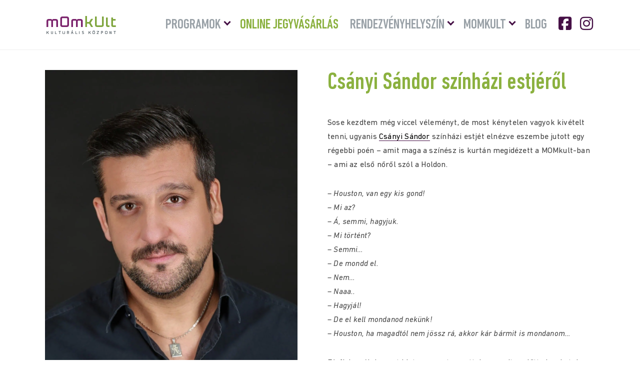

--- FILE ---
content_type: text/html; charset=UTF-8
request_url: https://momkult.hu/csanyi-sandor-szinhazi-estjerol/
body_size: 12429
content:
<!DOCTYPE html>
<html lang="hu" prefix="og: https://ogp.me/ns#">

<head>

	<!-- Meta -->
	<meta charset="UTF-8" />
	<meta http-equiv="X-UA-Compatible" content="IE=edge" />
	<meta name="viewport" content="width=device-width, initial-scale=1">
	<meta name="language" content="Hungarian" />
	<meta name="format-detection" content="telephone=no" />
	<meta name="msapplication-tap-highlight" content="no" />
	<title>Csányi Sándor színházi estjéről | MOMkult</title>
	<link rel="shortcut icon" href="https://momkult.hu/wp-content/uploads/2025/04/favicon.png" />

	<!-- Preload Fonts -->
	<link rel="preload" href="https://momkult.hu/wp-content/themes/momkult/fonts/DINNextLTPro-MediumCond.woff2" as="font" type="font/woff2" crossorigin>
	<link rel="preload" href="https://momkult.hu/wp-content/themes/momkult/fonts/DINNextLTPro-Bold.woff2" as="font" type="font/woff2" crossorigin>
	<link rel="preload" href="https://momkult.hu/wp-content/themes/momkult/fonts/DINNextLTPro-Regular.woff2" as="font" type="font/woff2" crossorigin>
	<link rel="preload" href="https://momkult.hu/wp-content/themes/momkult/fonts/fa-brands-400.woff2" as="font" type="font/woff2" crossorigin>

		<!-- Preload Images -->
	<link rel="preload" as="image" src="https://momkult.hu/wp-content/uploads/2018/09/header_shutterstock_722377342.jpg">

	<script id="cookieyes" type="text/javascript" src="https://cdn-cookieyes.com/client_data/c0bc1b9880bd2e1d415e79b1/script.js"></script>
<!-- Google Tag Manager for WordPress by gtm4wp.com -->
<script data-cfasync="false" data-pagespeed-no-defer>
	var gtm4wp_datalayer_name = "dataLayer";
	var dataLayer = dataLayer || [];
</script>
<!-- End Google Tag Manager for WordPress by gtm4wp.com --><title>Csányi Sándor színházi estjéről | MOMkult</title>
<meta name="robots" content="follow, index, max-snippet:-1, max-video-preview:-1, max-image-preview:large"/>
<link rel="canonical" href="https://momkult.hu/csanyi-sandor-szinhazi-estjerol/" />
<meta property="og:locale" content="hu_HU" />
<meta property="og:type" content="article" />
<meta property="og:title" content="Csányi Sándor színházi estjéről | MOMkult" />
<meta property="og:description" content="Sose kezdtem még viccel véleményt, de most kénytelen vagyok kivételt tenni, ugyanis Csányi Sándor színházi estjét elnézve eszembe jutott egy régebbi poén – amit maga a színész is kurtán megidézett a MOMkult-ban – ami az első nőről szól a Holdon. &#8211; Houston, van egy kis gond! &#8211; Mi az? &#8211; Á, semmi, hagyjuk. &#8211; Mi [&hellip;]" />
<meta property="og:url" content="https://momkult.hu/csanyi-sandor-szinhazi-estjerol/" />
<meta property="og:site_name" content="MOMkult" />
<meta property="article:section" content="Blog" />
<meta property="og:updated_time" content="2021-03-21T13:51:55+01:00" />
<meta property="og:image" content="https://momkult.hu/wp-content/uploads/2019/10/csanyi-sandor-szinhazi-estjerol-2.jpg" />
<meta property="og:image:secure_url" content="https://momkult.hu/wp-content/uploads/2019/10/csanyi-sandor-szinhazi-estjerol-2.jpg" />
<meta property="og:image:width" content="1280" />
<meta property="og:image:height" content="1920" />
<meta property="og:image:alt" content="Csányi Sándor színházi estjéről" />
<meta property="og:image:type" content="image/jpeg" />
<meta property="article:published_time" content="2019-10-15T12:23:07+02:00" />
<meta property="article:modified_time" content="2021-03-21T13:51:55+01:00" />
<meta name="twitter:card" content="summary_large_image" />
<meta name="twitter:title" content="Csányi Sándor színházi estjéről | MOMkult" />
<meta name="twitter:description" content="Sose kezdtem még viccel véleményt, de most kénytelen vagyok kivételt tenni, ugyanis Csányi Sándor színházi estjét elnézve eszembe jutott egy régebbi poén – amit maga a színész is kurtán megidézett a MOMkult-ban – ami az első nőről szól a Holdon. &#8211; Houston, van egy kis gond! &#8211; Mi az? &#8211; Á, semmi, hagyjuk. &#8211; Mi [&hellip;]" />
<meta name="twitter:image" content="https://momkult.hu/wp-content/uploads/2019/10/csanyi-sandor-szinhazi-estjerol-2.jpg" />
<meta name="twitter:label1" content="Szerző:" />
<meta name="twitter:data1" content="Faludi András" />
<meta name="twitter:label2" content="Olvasási idő" />
<meta name="twitter:data2" content="3 perc" />
<script type="application/ld+json" class="rank-math-schema-pro">{"@context":"https://schema.org","@graph":[{"@type":"Organization","@id":"https://momkult.hu/#organization","name":"MOMkult","url":"https://momkult.hu"},{"@type":"WebSite","@id":"https://momkult.hu/#website","url":"https://momkult.hu","name":"MOMkult","publisher":{"@id":"https://momkult.hu/#organization"},"inLanguage":"hu"},{"@type":"ImageObject","@id":"https://momkult.hu/wp-content/uploads/2019/10/csanyi-sandor-szinhazi-estjerol-2.jpg","url":"https://momkult.hu/wp-content/uploads/2019/10/csanyi-sandor-szinhazi-estjerol-2.jpg","width":"1280","height":"1920","inLanguage":"hu"},{"@type":"WebPage","@id":"https://momkult.hu/csanyi-sandor-szinhazi-estjerol/#webpage","url":"https://momkult.hu/csanyi-sandor-szinhazi-estjerol/","name":"Cs\u00e1nyi S\u00e1ndor sz\u00ednh\u00e1zi estj\u00e9r\u0151l | MOMkult","datePublished":"2019-10-15T12:23:07+02:00","dateModified":"2021-03-21T13:51:55+01:00","isPartOf":{"@id":"https://momkult.hu/#website"},"primaryImageOfPage":{"@id":"https://momkult.hu/wp-content/uploads/2019/10/csanyi-sandor-szinhazi-estjerol-2.jpg"},"inLanguage":"hu"},{"@type":"BlogPosting","headline":"Cs\u00e1nyi S\u00e1ndor sz\u00ednh\u00e1zi estj\u00e9r\u0151l | MOMkult","datePublished":"2019-10-15T12:23:07+02:00","dateModified":"2021-03-21T13:51:55+01:00","publisher":{"@id":"https://momkult.hu/#organization"},"description":"Sose kezdtem m\u00e9g viccel v\u00e9lem\u00e9nyt, de most k\u00e9nytelen vagyok kiv\u00e9telt tenni, ugyanis Cs\u00e1nyi S\u00e1ndor sz\u00ednh\u00e1zi estj\u00e9t eln\u00e9zve eszembe jutott egy r\u00e9gebbi po\u00e9n \u2013 amit maga a sz\u00edn\u00e9sz is kurt\u00e1n megid\u00e9zett a MOMkult-ban \u2013 ami az els\u0151 n\u0151r\u0151l sz\u00f3l a Holdon.","name":"Cs\u00e1nyi S\u00e1ndor sz\u00ednh\u00e1zi estj\u00e9r\u0151l | MOMkult","@id":"https://momkult.hu/csanyi-sandor-szinhazi-estjerol/#richSnippet","isPartOf":{"@id":"https://momkult.hu/csanyi-sandor-szinhazi-estjerol/#webpage"},"image":{"@id":"https://momkult.hu/wp-content/uploads/2019/10/csanyi-sandor-szinhazi-estjerol-2.jpg"},"inLanguage":"hu","mainEntityOfPage":{"@id":"https://momkult.hu/csanyi-sandor-szinhazi-estjerol/#webpage"}}]}</script>
<link rel="alternate" type="application/rss+xml" title="MOMkult &raquo; hírcsatorna" href="https://momkult.hu/feed/" />
<style id='wp-img-auto-sizes-contain-inline-css' type='text/css'>
img:is([sizes=auto i],[sizes^="auto," i]){contain-intrinsic-size:3000px 1500px}
/*# sourceURL=wp-img-auto-sizes-contain-inline-css */
</style>

<style id='classic-theme-styles-inline-css' type='text/css'>
/*! This file is auto-generated */
.wp-block-button__link{color:#fff;background-color:#32373c;border-radius:9999px;box-shadow:none;text-decoration:none;padding:calc(.667em + 2px) calc(1.333em + 2px);font-size:1.125em}.wp-block-file__button{background:#32373c;color:#fff;text-decoration:none}
/*# sourceURL=/wp-includes/css/classic-themes.min.css */
</style>
<link rel='stylesheet' id='dflip-style-css' href='https://momkult.hu/wp-content/plugins/3d-flipbook-dflip-lite/assets/css/dflip.min.css?ver=2.4.20' type='text/css' media='all' />
<link rel='stylesheet' id='style-css' href='https://momkult.hu/wp-content/themes/momkult/style.min.css?ver=1764682494' type='text/css' media='all' />
<link rel='shortlink' href='https://momkult.hu/?p=2836' />
<!-- HFCM by 99 Robots - Snippet # 3: Ahrefs Analytics -->
<script src="https://analytics.ahrefs.com/analytics.js" data-key="3fetD8c6+VZiSA6SXVYe9w" defer="true"></script>
<!-- /end HFCM by 99 Robots -->
<!-- HFCM by 99 Robots - Snippet # 6: Rybbit -->
<script
    src="https://app.rybbit.io/api/script.js"
    data-site-id="9188b67909dd"
    defer
></script>
<!-- /end HFCM by 99 Robots -->
<!-- HFCM by 99 Robots - Snippet # 7: Visitor Tracking -->
<script async defer src='https://app.visitortracking.com/assets/js/tracer.js'></script>
<script>
function init_tracer() { 
   var tracer = new Tracer({  
   websiteId : "d4551c68-fe69-4a5d-8aa5-81151546dd45",  
   async : true, 
   debug : false }); 
 } 
 </script>
<!-- /end HFCM by 99 Robots -->
<!-- HFCM by 99 Robots - Snippet # 8: Umami -->
<script defer src="https://cloud.umami.is/script.js" data-website-id="f3b18935-b1a5-4ac8-b9c7-8abd93c70351"></script>
<!-- /end HFCM by 99 Robots -->
<script type="text/javascript">
(function(url){
	if(/(?:Chrome\/26\.0\.1410\.63 Safari\/537\.31|WordfenceTestMonBot)/.test(navigator.userAgent)){ return; }
	var addEvent = function(evt, handler) {
		if (window.addEventListener) {
			document.addEventListener(evt, handler, false);
		} else if (window.attachEvent) {
			document.attachEvent('on' + evt, handler);
		}
	};
	var removeEvent = function(evt, handler) {
		if (window.removeEventListener) {
			document.removeEventListener(evt, handler, false);
		} else if (window.detachEvent) {
			document.detachEvent('on' + evt, handler);
		}
	};
	var evts = 'contextmenu dblclick drag dragend dragenter dragleave dragover dragstart drop keydown keypress keyup mousedown mousemove mouseout mouseover mouseup mousewheel scroll'.split(' ');
	var logHuman = function() {
		if (window.wfLogHumanRan) { return; }
		window.wfLogHumanRan = true;
		var wfscr = document.createElement('script');
		wfscr.type = 'text/javascript';
		wfscr.async = true;
		wfscr.src = url + '&r=' + Math.random();
		(document.getElementsByTagName('head')[0]||document.getElementsByTagName('body')[0]).appendChild(wfscr);
		for (var i = 0; i < evts.length; i++) {
			removeEvent(evts[i], logHuman);
		}
	};
	for (var i = 0; i < evts.length; i++) {
		addEvent(evts[i], logHuman);
	}
})('//momkult.hu/?wordfence_lh=1&hid=C64AAD960C9D997DF621D4D246A56406');
</script>
<!-- Google Tag Manager for WordPress by gtm4wp.com -->
<!-- GTM Container placement set to automatic -->
<script data-cfasync="false" data-pagespeed-no-defer>
	var dataLayer_content = {"pagePostType":"post","pagePostType2":"single-post","pageCategory":["blog"],"pagePostAuthor":"Faludi András"};
	dataLayer.push( dataLayer_content );
</script>
<script data-cfasync="false" data-pagespeed-no-defer>
(function(w,d,s,l,i){w[l]=w[l]||[];w[l].push({'gtm.start':
new Date().getTime(),event:'gtm.js'});var f=d.getElementsByTagName(s)[0],
j=d.createElement(s),dl=l!='dataLayer'?'&l='+l:'';j.async=true;j.src=
'//www.googletagmanager.com/gtm.js?id='+i+dl;f.parentNode.insertBefore(j,f);
})(window,document,'script','dataLayer','GTM-W6BG9VZ3');
</script>
<!-- End Google Tag Manager for WordPress by gtm4wp.com --><script id="google_gtagjs" src="https://www.googletagmanager.com/gtag/js?id=G-GPTD0WS6M0" async></script>
<script id="google_gtagjs-inline">
window.dataLayer = window.dataLayer || [];function gtag(){dataLayer.push(arguments);}gtag('js', new Date());gtag('config', 'G-GPTD0WS6M0', {} );
</script>

<style id='global-styles-inline-css' type='text/css'>
:root{--wp--preset--aspect-ratio--square: 1;--wp--preset--aspect-ratio--4-3: 4/3;--wp--preset--aspect-ratio--3-4: 3/4;--wp--preset--aspect-ratio--3-2: 3/2;--wp--preset--aspect-ratio--2-3: 2/3;--wp--preset--aspect-ratio--16-9: 16/9;--wp--preset--aspect-ratio--9-16: 9/16;--wp--preset--color--black: #000000;--wp--preset--color--cyan-bluish-gray: #abb8c3;--wp--preset--color--white: #ffffff;--wp--preset--color--pale-pink: #f78da7;--wp--preset--color--vivid-red: #cf2e2e;--wp--preset--color--luminous-vivid-orange: #ff6900;--wp--preset--color--luminous-vivid-amber: #fcb900;--wp--preset--color--light-green-cyan: #7bdcb5;--wp--preset--color--vivid-green-cyan: #00d084;--wp--preset--color--pale-cyan-blue: #8ed1fc;--wp--preset--color--vivid-cyan-blue: #0693e3;--wp--preset--color--vivid-purple: #9b51e0;--wp--preset--gradient--vivid-cyan-blue-to-vivid-purple: linear-gradient(135deg,rgb(6,147,227) 0%,rgb(155,81,224) 100%);--wp--preset--gradient--light-green-cyan-to-vivid-green-cyan: linear-gradient(135deg,rgb(122,220,180) 0%,rgb(0,208,130) 100%);--wp--preset--gradient--luminous-vivid-amber-to-luminous-vivid-orange: linear-gradient(135deg,rgb(252,185,0) 0%,rgb(255,105,0) 100%);--wp--preset--gradient--luminous-vivid-orange-to-vivid-red: linear-gradient(135deg,rgb(255,105,0) 0%,rgb(207,46,46) 100%);--wp--preset--gradient--very-light-gray-to-cyan-bluish-gray: linear-gradient(135deg,rgb(238,238,238) 0%,rgb(169,184,195) 100%);--wp--preset--gradient--cool-to-warm-spectrum: linear-gradient(135deg,rgb(74,234,220) 0%,rgb(151,120,209) 20%,rgb(207,42,186) 40%,rgb(238,44,130) 60%,rgb(251,105,98) 80%,rgb(254,248,76) 100%);--wp--preset--gradient--blush-light-purple: linear-gradient(135deg,rgb(255,206,236) 0%,rgb(152,150,240) 100%);--wp--preset--gradient--blush-bordeaux: linear-gradient(135deg,rgb(254,205,165) 0%,rgb(254,45,45) 50%,rgb(107,0,62) 100%);--wp--preset--gradient--luminous-dusk: linear-gradient(135deg,rgb(255,203,112) 0%,rgb(199,81,192) 50%,rgb(65,88,208) 100%);--wp--preset--gradient--pale-ocean: linear-gradient(135deg,rgb(255,245,203) 0%,rgb(182,227,212) 50%,rgb(51,167,181) 100%);--wp--preset--gradient--electric-grass: linear-gradient(135deg,rgb(202,248,128) 0%,rgb(113,206,126) 100%);--wp--preset--gradient--midnight: linear-gradient(135deg,rgb(2,3,129) 0%,rgb(40,116,252) 100%);--wp--preset--font-size--small: 13px;--wp--preset--font-size--medium: 20px;--wp--preset--font-size--large: 36px;--wp--preset--font-size--x-large: 42px;--wp--preset--spacing--20: 0.44rem;--wp--preset--spacing--30: 0.67rem;--wp--preset--spacing--40: 1rem;--wp--preset--spacing--50: 1.5rem;--wp--preset--spacing--60: 2.25rem;--wp--preset--spacing--70: 3.38rem;--wp--preset--spacing--80: 5.06rem;--wp--preset--shadow--natural: 6px 6px 9px rgba(0, 0, 0, 0.2);--wp--preset--shadow--deep: 12px 12px 50px rgba(0, 0, 0, 0.4);--wp--preset--shadow--sharp: 6px 6px 0px rgba(0, 0, 0, 0.2);--wp--preset--shadow--outlined: 6px 6px 0px -3px rgb(255, 255, 255), 6px 6px rgb(0, 0, 0);--wp--preset--shadow--crisp: 6px 6px 0px rgb(0, 0, 0);}:where(.is-layout-flex){gap: 0.5em;}:where(.is-layout-grid){gap: 0.5em;}body .is-layout-flex{display: flex;}.is-layout-flex{flex-wrap: wrap;align-items: center;}.is-layout-flex > :is(*, div){margin: 0;}body .is-layout-grid{display: grid;}.is-layout-grid > :is(*, div){margin: 0;}:where(.wp-block-columns.is-layout-flex){gap: 2em;}:where(.wp-block-columns.is-layout-grid){gap: 2em;}:where(.wp-block-post-template.is-layout-flex){gap: 1.25em;}:where(.wp-block-post-template.is-layout-grid){gap: 1.25em;}.has-black-color{color: var(--wp--preset--color--black) !important;}.has-cyan-bluish-gray-color{color: var(--wp--preset--color--cyan-bluish-gray) !important;}.has-white-color{color: var(--wp--preset--color--white) !important;}.has-pale-pink-color{color: var(--wp--preset--color--pale-pink) !important;}.has-vivid-red-color{color: var(--wp--preset--color--vivid-red) !important;}.has-luminous-vivid-orange-color{color: var(--wp--preset--color--luminous-vivid-orange) !important;}.has-luminous-vivid-amber-color{color: var(--wp--preset--color--luminous-vivid-amber) !important;}.has-light-green-cyan-color{color: var(--wp--preset--color--light-green-cyan) !important;}.has-vivid-green-cyan-color{color: var(--wp--preset--color--vivid-green-cyan) !important;}.has-pale-cyan-blue-color{color: var(--wp--preset--color--pale-cyan-blue) !important;}.has-vivid-cyan-blue-color{color: var(--wp--preset--color--vivid-cyan-blue) !important;}.has-vivid-purple-color{color: var(--wp--preset--color--vivid-purple) !important;}.has-black-background-color{background-color: var(--wp--preset--color--black) !important;}.has-cyan-bluish-gray-background-color{background-color: var(--wp--preset--color--cyan-bluish-gray) !important;}.has-white-background-color{background-color: var(--wp--preset--color--white) !important;}.has-pale-pink-background-color{background-color: var(--wp--preset--color--pale-pink) !important;}.has-vivid-red-background-color{background-color: var(--wp--preset--color--vivid-red) !important;}.has-luminous-vivid-orange-background-color{background-color: var(--wp--preset--color--luminous-vivid-orange) !important;}.has-luminous-vivid-amber-background-color{background-color: var(--wp--preset--color--luminous-vivid-amber) !important;}.has-light-green-cyan-background-color{background-color: var(--wp--preset--color--light-green-cyan) !important;}.has-vivid-green-cyan-background-color{background-color: var(--wp--preset--color--vivid-green-cyan) !important;}.has-pale-cyan-blue-background-color{background-color: var(--wp--preset--color--pale-cyan-blue) !important;}.has-vivid-cyan-blue-background-color{background-color: var(--wp--preset--color--vivid-cyan-blue) !important;}.has-vivid-purple-background-color{background-color: var(--wp--preset--color--vivid-purple) !important;}.has-black-border-color{border-color: var(--wp--preset--color--black) !important;}.has-cyan-bluish-gray-border-color{border-color: var(--wp--preset--color--cyan-bluish-gray) !important;}.has-white-border-color{border-color: var(--wp--preset--color--white) !important;}.has-pale-pink-border-color{border-color: var(--wp--preset--color--pale-pink) !important;}.has-vivid-red-border-color{border-color: var(--wp--preset--color--vivid-red) !important;}.has-luminous-vivid-orange-border-color{border-color: var(--wp--preset--color--luminous-vivid-orange) !important;}.has-luminous-vivid-amber-border-color{border-color: var(--wp--preset--color--luminous-vivid-amber) !important;}.has-light-green-cyan-border-color{border-color: var(--wp--preset--color--light-green-cyan) !important;}.has-vivid-green-cyan-border-color{border-color: var(--wp--preset--color--vivid-green-cyan) !important;}.has-pale-cyan-blue-border-color{border-color: var(--wp--preset--color--pale-cyan-blue) !important;}.has-vivid-cyan-blue-border-color{border-color: var(--wp--preset--color--vivid-cyan-blue) !important;}.has-vivid-purple-border-color{border-color: var(--wp--preset--color--vivid-purple) !important;}.has-vivid-cyan-blue-to-vivid-purple-gradient-background{background: var(--wp--preset--gradient--vivid-cyan-blue-to-vivid-purple) !important;}.has-light-green-cyan-to-vivid-green-cyan-gradient-background{background: var(--wp--preset--gradient--light-green-cyan-to-vivid-green-cyan) !important;}.has-luminous-vivid-amber-to-luminous-vivid-orange-gradient-background{background: var(--wp--preset--gradient--luminous-vivid-amber-to-luminous-vivid-orange) !important;}.has-luminous-vivid-orange-to-vivid-red-gradient-background{background: var(--wp--preset--gradient--luminous-vivid-orange-to-vivid-red) !important;}.has-very-light-gray-to-cyan-bluish-gray-gradient-background{background: var(--wp--preset--gradient--very-light-gray-to-cyan-bluish-gray) !important;}.has-cool-to-warm-spectrum-gradient-background{background: var(--wp--preset--gradient--cool-to-warm-spectrum) !important;}.has-blush-light-purple-gradient-background{background: var(--wp--preset--gradient--blush-light-purple) !important;}.has-blush-bordeaux-gradient-background{background: var(--wp--preset--gradient--blush-bordeaux) !important;}.has-luminous-dusk-gradient-background{background: var(--wp--preset--gradient--luminous-dusk) !important;}.has-pale-ocean-gradient-background{background: var(--wp--preset--gradient--pale-ocean) !important;}.has-electric-grass-gradient-background{background: var(--wp--preset--gradient--electric-grass) !important;}.has-midnight-gradient-background{background: var(--wp--preset--gradient--midnight) !important;}.has-small-font-size{font-size: var(--wp--preset--font-size--small) !important;}.has-medium-font-size{font-size: var(--wp--preset--font-size--medium) !important;}.has-large-font-size{font-size: var(--wp--preset--font-size--large) !important;}.has-x-large-font-size{font-size: var(--wp--preset--font-size--x-large) !important;}
/*# sourceURL=global-styles-inline-css */
</style>
</head>


<style>
	:root {
		--theme-color: #461046;
		--secondary-color: #8bb13f;
		--page-width: 100%;
	}
</style>

<body class="wp-singular post-template-default single single-post postid-2836 single-format-standard wp-theme-momkult">

	<!-- Header -->
	<header id="header">

		<div class="inner">

			<!-- Logo -->
			<a href="https://momkult.hu" class="logo">
									<img width="145" height="36" src="https://spcdn.shortpixel.ai/spio/ret_img,q_cdnize,to_webp,s_webp/momkult.hu/wp-content/uploads/2025/04/logo.png" class="attachment-full size-full" alt="MOMkult logo" decoding="sync" fetchpriority="high" loading="eager" />							</a>

			<!-- Burger Menu -->
			<div id="burger-menu">
				<div class="menu__inner">
					<span></span>
					<span></span>
					<span></span>
				</div>
			</div>

			<!-- Navigatin -->
			<nav id="nav">
				<div id="main-nav" class="menu-fomenu-container"><ul id="menu-fomenu" class="menu"><li id="menu-item-156" class="menu-item menu-item-type-custom menu-item-object-custom menu-item-has-children menu-item-156"><a href="https://momkult.hu/programok/">Programok</a>
                <button class="sub-menu-toggle" aria-expanded="false" aria-pressed="false"><span class="screen-reader-text">Menü lenyitása</span></button>
<ul class="sub-menu">
	<li id="menu-item-607" class="menu-item menu-item-type-taxonomy menu-item-object-event_type menu-item-607"><a href="https://momkult.hu/mufaj/koncert/">Koncert</a></li>
	<li id="menu-item-9858" class="menu-item menu-item-type-taxonomy menu-item-object-event_type menu-item-9858"><a href="https://momkult.hu/mufaj/upsound/">UPSOUND</a></li>
	<li id="menu-item-608" class="menu-item menu-item-type-taxonomy menu-item-object-event_type menu-item-608"><a href="https://momkult.hu/mufaj/tanc/">Tánc</a></li>
	<li id="menu-item-7908" class="menu-item menu-item-type-taxonomy menu-item-object-event_type menu-item-7908"><a href="https://momkult.hu/mufaj/stand-up/">Stand up</a></li>
	<li id="menu-item-612" class="menu-item menu-item-type-taxonomy menu-item-object-event_type menu-item-612"><a href="https://momkult.hu/mufaj/eloadas/">Előadás</a></li>
	<li id="menu-item-613" class="menu-item menu-item-type-taxonomy menu-item-object-event_type menu-item-613"><a href="https://momkult.hu/mufaj/szinhaz/">Színház</a></li>
	<li id="menu-item-609" class="menu-item menu-item-type-taxonomy menu-item-object-event_type menu-item-609"><a href="https://momkult.hu/mufaj/gyerekprogram/">Gyerekprogram</a></li>
	<li id="menu-item-611" class="menu-item menu-item-type-taxonomy menu-item-object-event_type menu-item-611"><a href="https://momkult.hu/mufaj/irodalom-konyv/">Irodalom/Könyv</a></li>
	<li id="menu-item-610" class="menu-item menu-item-type-taxonomy menu-item-object-event_type menu-item-610"><a href="https://momkult.hu/mufaj/kiallitas/">Kiállítás</a></li>
	<li id="menu-item-848" class="menu-item menu-item-type-taxonomy menu-item-object-event_type menu-item-848"><a href="https://momkult.hu/mufaj/film/">Film</a></li>
	<li id="menu-item-614" class="menu-item menu-item-type-taxonomy menu-item-object-event_type menu-item-614"><a href="https://momkult.hu/mufaj/kozossegi/">Közösségi</a></li>
	<li id="menu-item-686" class="menu-item menu-item-type-post_type menu-item-object-page menu-item-686"><a href="https://momkult.hu/ismetlodo-esemenyek/">Klubok, tanfolyamok</a></li>
	<li id="menu-item-1081" class="menu-item menu-item-type-post_type menu-item-object-page menu-item-1081"><a href="https://momkult.hu/archiv-programok/">Archív programok</a></li>
	<li id="menu-item-1087" class="menu-item menu-item-type-custom menu-item-object-custom menu-item-1087"><a target="_blank" href="https://12program.hu">12program</a></li>
</ul>
</li>
<li id="menu-item-4584" class="kiemelt menu-item menu-item-type-custom menu-item-object-custom menu-item-4584"><a href="https://momkult.jegy.hu">Online jegyvásárlás</a></li>
<li id="menu-item-159" class="menu-item menu-item-type-custom menu-item-object-custom menu-item-has-children menu-item-159"><a href="https://momkult.hu/helyszin/">Rendezvényhelyszín</a>
                <button class="sub-menu-toggle" aria-expanded="false" aria-pressed="false"><span class="screen-reader-text">Menü lenyitása</span></button>
<ul class="sub-menu">
	<li id="menu-item-165" class="menu-item menu-item-type-post_type menu-item-object-helyszin menu-item-165"><a href="https://momkult.hu/helyszin/szinhazterem/">Színházterem</a></li>
	<li id="menu-item-163" class="menu-item menu-item-type-post_type menu-item-object-helyszin menu-item-163"><a href="https://momkult.hu/helyszin/kupola/">Kupola</a></li>
	<li id="menu-item-350" class="menu-item menu-item-type-post_type menu-item-object-helyszin menu-item-350"><a href="https://momkult.hu/helyszin/szabo-lorinc-terem/">Szabó Lőrinc terem</a></li>
	<li id="menu-item-348" class="menu-item menu-item-type-post_type menu-item-object-helyszin menu-item-348"><a href="https://momkult.hu/helyszin/bajor-gizi-terem/">Bajor Gizi terem</a></li>
	<li id="menu-item-356" class="menu-item menu-item-type-post_type menu-item-object-helyszin menu-item-356"><a href="https://momkult.hu/helyszin/barabas-miklos-terem/">Barabás Miklós terem</a></li>
	<li id="menu-item-365" class="menu-item menu-item-type-post_type menu-item-object-helyszin menu-item-365"><a href="https://momkult.hu/helyszin/jokai-mor-terem/">Jókai Mór terem</a></li>
	<li id="menu-item-349" class="menu-item menu-item-type-post_type menu-item-object-helyszin menu-item-349"><a href="https://momkult.hu/helyszin/simandy-jozsef-terem/">Simándy József terem</a></li>
	<li id="menu-item-162" class="menu-item menu-item-type-post_type menu-item-object-helyszin menu-item-162"><a href="https://momkult.hu/helyszin/szabadteri-szinpad/">Szabadtéri színpad</a></li>
</ul>
</li>
<li id="menu-item-809" class="menu-item menu-item-type-post_type menu-item-object-page menu-item-has-children menu-item-809"><a href="https://momkult.hu/rolunk/">Momkult</a>
                <button class="sub-menu-toggle" aria-expanded="false" aria-pressed="false"><span class="screen-reader-text">Menü lenyitása</span></button>
<ul class="sub-menu">
	<li id="menu-item-631" class="menu-item menu-item-type-post_type menu-item-object-page menu-item-631"><a href="https://momkult.hu/rolunk/">Rólunk</a></li>
	<li id="menu-item-5379" class="menu-item menu-item-type-post_type menu-item-object-page menu-item-5379"><a href="https://momkult.hu/jegypenztar/">Jegypénztár</a></li>
	<li id="menu-item-2216" class="menu-item menu-item-type-post_type menu-item-object-page menu-item-2216"><a href="https://momkult.hu/adatvedelem/">Adatvédelem</a></li>
	<li id="menu-item-1080" class="menu-item menu-item-type-post_type menu-item-object-page menu-item-1080"><a href="https://momkult.hu/hazirend/">Házirend</a></li>
	<li id="menu-item-688" class="menu-item menu-item-type-post_type menu-item-object-page menu-item-688"><a href="https://momkult.hu/latogatoi-informaciok/">Látogatói információk</a></li>
	<li id="menu-item-628" class="menu-item menu-item-type-post_type menu-item-object-page menu-item-628"><a href="https://momkult.hu/tagintezmenyek-partnerek/">Tagintézmények, partnerek</a></li>
	<li id="menu-item-630" class="menu-item menu-item-type-post_type menu-item-object-page menu-item-630"><a href="https://momkult.hu/epulet-es-kornyeke/">Épület és környéke</a></li>
	<li id="menu-item-629" class="menu-item menu-item-type-post_type menu-item-object-page menu-item-629"><a href="https://momkult.hu/referencia/">Referencia</a></li>
	<li id="menu-item-627" class="menu-item menu-item-type-post_type menu-item-object-page menu-item-627"><a href="https://momkult.hu/kozerdeku-adatok/">Közérdekű adatok</a></li>
	<li id="menu-item-634" class="menu-item menu-item-type-post_type menu-item-object-page menu-item-634"><a href="https://momkult.hu/kapcsolat/elerhetosegek/">Kapcsolat</a></li>
	<li id="menu-item-633" class="menu-item menu-item-type-post_type menu-item-object-page menu-item-633"><a href="https://momkult.hu/kapcsolat/munkatarsak/">Munkatársak</a></li>
</ul>
</li>
<li id="menu-item-1034" class="menu-item menu-item-type-post_type menu-item-object-page current_page_parent menu-item-1034"><a href="https://momkult.hu/blog/">Blog</a></li>
<li id="menu-item-869" class="facebook menu-item menu-item-type-custom menu-item-object-custom menu-item-869"><a target="_blank" href="https://www.facebook.com/momkult">Facebook</a></li>
<li id="menu-item-870" class="instagram menu-item menu-item-type-custom menu-item-object-custom menu-item-870"><a target="_blank" href="https://www.instagram.com/momkult/">Instagram</a></li>
</ul></div>
			</nav>

		</div>

	</header>

	<!-- Main -->
	<main id="main">
<!-- Content Container -->
<article class="content__container" class="post-2836 post type-post status-publish format-standard has-post-thumbnail hentry category-blog">

	<!-- Inner -->
	<div class="inner">

		<!-- Single Grid -->
		<div class="single__grid">

			<!-- Post Thumbnail -->
			<div class="post__thumbnail">

									<img width="1280" height="1920" src="https://spcdn.shortpixel.ai/spio/ret_img,q_cdnize,to_webp,s_webp/momkult.hu/wp-content/uploads/2019/10/csanyi-sandor-szinhazi-estjerol-2.jpg" class="attachment-full size-full wp-post-image" alt="Csányi Sándor színházi estjéről" decoding="async" srcset="https://spcdn.shortpixel.ai/spio/ret_img,q_cdnize,to_webp,s_webp/momkult.hu/wp-content/uploads/2019/10/csanyi-sandor-szinhazi-estjerol-2.jpg 1280w, https://spcdn.shortpixel.ai/spio/ret_img,q_cdnize,to_webp,s_webp/momkult.hu/wp-content/uploads/2019/10/csanyi-sandor-szinhazi-estjerol-2-200x300.jpg 200w, https://spcdn.shortpixel.ai/spio/ret_img,q_cdnize,to_webp,s_webp/momkult.hu/wp-content/uploads/2019/10/csanyi-sandor-szinhazi-estjerol-2-768x1152.jpg 768w, https://spcdn.shortpixel.ai/spio/ret_img,q_cdnize,to_webp,s_webp/momkult.hu/wp-content/uploads/2019/10/csanyi-sandor-szinhazi-estjerol-2-683x1024.jpg 683w" sizes="(max-width: 1280px) 100vw, 1280px" title="Csányi Sándor színházi estjéről 3">				
			</div>

			<!-- Entry Content -->
			<div class="entry__content__single">

				<!-- Entry Header -->
				<header class="entry-header">
					<h1 class="entry-title">Csányi Sándor színházi estjéről</h1>				</header>

				<p>Sose kezdtem még viccel véleményt, de most kénytelen vagyok kivételt tenni, ugyanis <a href="https://www.facebook.com/csanyisandorofficial/" target="_blank" rel="noopener">Csányi Sándor</a> színházi estjét elnézve eszembe jutott egy régebbi poén – amit maga a színész is kurtán megidézett a MOMkult-ban – ami az első nőről szól a Holdon.</p>
<p><em>&#8211; Houston, van egy kis gond!</em><br />
<em>&#8211; Mi az?</em><br />
<em>&#8211; Á, semmi, hagyjuk.</em><br />
<em>&#8211; Mi történt?</em><br />
<em>&#8211; Semmi…</em><br />
<em>&#8211; De mondd el.</em><br />
<em>&#8211; Nem&#8230;</em><br />
<em>&#8211; Naaa..</em><br />
<em>&#8211; Hagyjál!</em><br />
<em>&#8211; De el kell mondanod nekünk!</em><br />
<em>&#8211; Houston, ha magadtól nem jössz rá, akkor kár bármit is mondanom…</em></p>
<p>Férfiolvasóink most biztos nagyot nevettek a monitor előtt, de a hatalmas kacagás után egy picit legörbült a szájuk széle és szörnyű, már-már horrorisztikus emlékek szállták meg az elméjüket, miközben fejükbe a Psycho című thriller zuhanyzó-jelenetének zenéje dübörög. Az anyakomplexusos kéjgyilkos helyett azonban életük értelmének vérben úszó tekintete jelent meg lelki szemeik előtt és azok az érthetetlen és lehetetlen helyzetek, mikor a fogkrémes tubus nem megfelelő használata után negyedórás kiselőadás következett életük szerelmétől, természetesen mérsékelten emelkedett hangnemben. És akkor ott volt a másnap esti baráti sörözés, ami után nem a kedvesüket, hanem a kanapé kispárnáját ölelgetve aludtak el. Reggel azonban az egész csak egy rossz álomnak tűnt: a tegnap este még a Száll a kakukk fészkére című film Ratched nővérére emlékeztető szerelmük hirtelen Disney-hercegnővé változott. Az orrukat kávé illata bűvölte el, miközben szerelmük valami romantikusat duruzsol a fülükbe, aki békülőcsókok után szépen visszavitte az ágyra az ágyneműt, és Önök, kedves férfiolvasók megfogadták: legközelebb időben hazaérnek a baráti sörözésből, vagy legalább küldenek egy üzenetet, ha késnek. Helyreállt az univerzum egyensúlya!</p>
<p><img decoding="async" class="alignnone size-medium wp-image-3360" src="https://spcdn.shortpixel.ai/spio/ret_img,q_cdnize,to_webp,s_webp/momkult.hu/wp-content/uploads/2019/10/csanyi-sandor-szinhazi-estjerol-300x221.jpg" alt="csanyi sandor szinhazi estjerol" width="300" height="221" title="Csányi Sándor színházi estjéről 4" srcset="https://spcdn.shortpixel.ai/spio/ret_img,q_cdnize,to_webp,s_webp/momkult.hu/wp-content/uploads/2019/10/csanyi-sandor-szinhazi-estjerol-300x221.jpg 300w, https://spcdn.shortpixel.ai/spio/ret_img,q_cdnize,to_webp,s_webp/momkult.hu/wp-content/uploads/2019/10/csanyi-sandor-szinhazi-estjerol-1024x755.jpg 1024w, https://spcdn.shortpixel.ai/spio/ret_img,q_cdnize,to_webp,s_webp/momkult.hu/wp-content/uploads/2019/10/csanyi-sandor-szinhazi-estjerol-768x567.jpg 768w, https://spcdn.shortpixel.ai/spio/ret_img,q_cdnize,to_webp,s_webp/momkult.hu/wp-content/uploads/2019/10/csanyi-sandor-szinhazi-estjerol-1536x1133.jpg 1536w, https://spcdn.shortpixel.ai/spio/ret_img,q_cdnize,to_webp,s_webp/momkult.hu/wp-content/uploads/2019/10/csanyi-sandor-szinhazi-estjerol.jpg 2048w" sizes="(max-width: 300px) 100vw, 300px" /></p>
<p>Ezzel párhuzamosan elképzeltem most női olvasóinkat: a legtöbben most biztos csúnyán néznek a viccet olvasva, talán még a hímsoviniszta jelző is kicsúszott a szájukon, de mielőtt továbbkattintanak, mégis, a legörbült szájuk szélén egy pici mosoly csak megjelent. Eszükbe jut az a távolról már feleslegesnek tűnő, esztelen harag, amikor a fürdőszobapolc előtt Gozillát megidéző hang szalad ki a szájukon, ahogy meglátják a középen megnyomott fogrémes tubust, ami amúgy sem a helyére volt visszarakva, nem beszélve a pocsékolásról, hiszen égnek az esőerdők és műanyagmentes hónapot tartunk. A leszúrás szigorúan oktatójelleggel zajlott pár pillanatig, és bár néha csak merev szemeket meresztett önökre a párjuk, nyugodjanak meg, atombiztosan átment az üzenet. Aztán másnap jött ez a fránya iszogatás: azt ígérte, éjfélre hazaér, de 0:12 perckor még sehol se volt. SMS nuku, és be se csekkolt a fészbúkon. Miután már a katasztrófavédőket is fel akarták hívni, hölgyeim, és a város minden második nőjével összehozták kedvesüket, körülbelül egy órával később hazaállított párjuk, aki még erősen illuminált állapotban is gyorsan realizálta: most fogja csak az igazi katasztrófa érni (és majd reggel, de a kávé mellé majd kap két fájdalomcsillapítót), amiért „idegbe” tette Önöket. Szintén szigorúan idomítási jelleggel sikerült fejbe dobniuk a párnával, miközben súlytalanul repkedtek ki kedvesük ágyneműi a nappali kanapéjára, ahova léhaságért lett száműzve (<em>csak össze ne tequilázza a kanapét, mert tényleg kitekerem a nyakát!</em>). Éjszaka forgolódnak, nem akarnak kimenni hozzá és visszaengedni az ágyba, szenvedjen és bűzölögjön csak&#8230; De tudják, igazából nem hibázott&#8230; nagyot. Talán reggel ki kéne békülni, hiszen biztos megbánta már! Picit korábban kelnek fel, csinálnak neki egy kellemes reggelit, azzal a nem titkolt szándékkal, hogy a tequila továbbra is maradjon ott, ahol a helye van. Mikor kócos, gyűrött fejjel felkelt kedvesük, Önök újra annak az édes pasinak látják őt, akibe három éve, két hónapja és tíz napja belehabarodtak. Helyreállt az univerzum egyensúlya!</p>
<p>Nos, ebből a nem túl rövid bevezetőből is látszik, hogy férfi a nőt és nő a férfit talán sose fogja megérteni, és <a href="https://www.facebook.com/csanyisandorofficial/" target="_blank" rel="noopener">Csányi</a> előadása után azt éreztem, nem is kell feltétlenül. A férfiaknak az 1800 forintos felső mindig 2000 forint lesz, a nőknek meg „alig egy ezres”. A férfi sose tudja, miért hibázik, a nő sose fogja megérteni, miért hibázik állandóan a férfi. A férfinak a leértékelés pénzszórás, a nőknek spórolás. Valamiért azonban mégis passzolnak, és itt nem a biológiai adottságokra gondolok. Szóval fogkrémes tubus ide, esti iszogatás oda: az univerzum titkát is könnyebb lenne megérteni, mint a női lélek működését, míg a nők ennek pont az ellenkezőjét mondják: olyan egyszerűek a pasik, mint egy elsős matekleckéje.</p>
<p>Ami igazán meglepő, az viszont a <a href="https://www.facebook.com/csanyisandorofficial/" target="_blank" rel="noopener">Csányi</a> által kitalált kis világ: a one man showban a szülőszoba előtt strázsáló színész (aki hamarosan újra átélheti ezt a pillanatot, ugyanis ismét apai örömök elé néz a valóságban is), vagyis Gyuszi, egy olyan világban él, ahol érdekes módon minden haver Gyuszi, akik néha nyuszik, egyszer-egyszer alamuszik, de a végére, mint minden rendes, jól nevelhető férfi és családapa, igazi puszinyuszik lesznek.</p>
<p><em>Kovács Dániel<br />
</em><br />
<strong>További cikkek a MOMkult Blog-on: <a href="https://momkult.hu/blog/">www.momkult.hu/blog/</a></strong><br />
<strong>Ajánlók, tudósítások, interjúk – számos érdekesség a programokról, fellépőkről és sok másról.</strong><em><br />
</em></p>
			</div>

		</div>

	</div>

	<hr class="extra">

	
		<!-- Latest News -->
		<section id="latest__news">

			<!-- Inner -->
			<div class="inner">

				
				<!-- Title -->
				<h2>Blog | Info</h2>

				<!-- Grid -->
				<div class="grid">

					
						<!-- Each Post -->
						<div class="each__post">

							<!-- Image Container -->
							<div class="image__container">

								<a href="https://momkult.hu/unnepi-nyitvatartas-3/">
																			<img width="300" height="163" src="https://spcdn.shortpixel.ai/spio/ret_img,q_cdnize,to_webp,s_webp/momkult.hu/wp-content/uploads/2025/12/momkult-bueegk-300x163.png" class="attachment-medium size-medium wp-post-image" alt="Ünnepi nyitvatartás" decoding="async" srcset="https://spcdn.shortpixel.ai/spio/ret_img,q_cdnize,to_webp,s_webp/momkult.hu/wp-content/uploads/2025/12/momkult-bueegk-300x163.png 300w, https://spcdn.shortpixel.ai/spio/ret_img,q_cdnize,to_webp,s_webp/momkult.hu/wp-content/uploads/2025/12/momkult-bueegk-1024x556.png 1024w, https://spcdn.shortpixel.ai/spio/ret_img,q_cdnize,to_webp,s_webp/momkult.hu/wp-content/uploads/2025/12/momkult-bueegk-768x417.png 768w, https://spcdn.shortpixel.ai/spio/ret_img,q_cdnize,to_webp,s_webp/momkult.hu/wp-content/uploads/2025/12/momkult-bueegk-110x60.png 110w, https://spcdn.shortpixel.ai/spio/ret_img,q_cdnize,to_webp,s_webp/momkult.hu/wp-content/uploads/2025/12/momkult-bueegk.png 2000w" sizes="(max-width: 300px) 100vw, 300px" title="Ünnepi nyitvatartás 5">																	</a>

								<!-- Category -->
								<div class="category">
									Info								</div>

							</div>

							<!-- Content Container -->
							<div class="content__container">
								<h3 class="entry-title"><a href="https://momkult.hu/unnepi-nyitvatartas-3/">Ünnepi nyitvatartás</a></h3>
								<p>Az év végi ünnepek során a jegypénztár a programokhoz igazodóan tart nyitva: • 2025. december...</p>
							</div>

						</div>

					
						<!-- Each Post -->
						<div class="each__post">

							<!-- Image Container -->
							<div class="image__container">

								<a href="https://momkult.hu/unnepi-pillanatok-inditottak-az-idei-adventi-idoszakot-a-momkultban/">
																			<img width="300" height="200" src="https://spcdn.shortpixel.ai/spio/ret_img,q_cdnize,to_webp,s_webp/momkult.hu/wp-content/uploads/2025/12/szalon-galaest-2025-11-20-hegyijulialily-08455-300x200.jpg" class="attachment-medium size-medium wp-post-image" alt="Ünnepi pillanatok indították az idei adventi időszakot a MOMkultban." decoding="async" srcset="https://spcdn.shortpixel.ai/spio/ret_img,q_cdnize,to_webp,s_webp/momkult.hu/wp-content/uploads/2025/12/szalon-galaest-2025-11-20-hegyijulialily-08455-300x200.jpg 300w, https://spcdn.shortpixel.ai/spio/ret_img,q_cdnize,to_webp,s_webp/momkult.hu/wp-content/uploads/2025/12/szalon-galaest-2025-11-20-hegyijulialily-08455-1024x683.jpg 1024w, https://spcdn.shortpixel.ai/spio/ret_img,q_cdnize,to_webp,s_webp/momkult.hu/wp-content/uploads/2025/12/szalon-galaest-2025-11-20-hegyijulialily-08455-768x512.jpg 768w, https://spcdn.shortpixel.ai/spio/ret_img,q_cdnize,to_webp,s_webp/momkult.hu/wp-content/uploads/2025/12/szalon-galaest-2025-11-20-hegyijulialily-08455-90x60.jpg 90w, https://spcdn.shortpixel.ai/spio/ret_img,q_cdnize,to_webp,s_webp/momkult.hu/wp-content/uploads/2025/12/szalon-galaest-2025-11-20-hegyijulialily-08455.jpg 2048w" sizes="(max-width: 300px) 100vw, 300px" title="Ünnepi pillanatok indították az idei adventi időszakot a MOMkultban. 6">																	</a>

								<!-- Category -->
								<div class="category">
									Blog								</div>

							</div>

							<!-- Content Container -->
							<div class="content__container">
								<h3 class="entry-title"><a href="https://momkult.hu/unnepi-pillanatok-inditottak-az-idei-adventi-idoszakot-a-momkultban/">Ünnepi pillanatok indították az idei adventi időszakot a MOMkultban.</a></h3>
								<p>A Juhász Anna nevével fémjelzett, idén 15 éves Irodalmi Szalon két éve nagyobb rendezvényekkel ünnepli...</p>
							</div>

						</div>

					
						<!-- Each Post -->
						<div class="each__post">

							<!-- Image Container -->
							<div class="image__container">

								<a href="https://momkult.hu/zsollye/">
																			<img width="300" height="300" src="https://spcdn.shortpixel.ai/spio/ret_img,q_cdnize,to_webp,s_webp/momkult.hu/wp-content/uploads/2025/10/szek3-300x300.jpg" class="attachment-medium size-medium wp-post-image" alt="Zsöllye" decoding="async" srcset="https://spcdn.shortpixel.ai/spio/ret_img,q_cdnize,to_webp,s_webp/momkult.hu/wp-content/uploads/2025/10/szek3-300x300.jpg 300w, https://spcdn.shortpixel.ai/spio/ret_img,q_cdnize,to_webp,s_webp/momkult.hu/wp-content/uploads/2025/10/szek3-1024x1024.jpg 1024w, https://spcdn.shortpixel.ai/spio/ret_img,q_cdnize,to_webp,s_webp/momkult.hu/wp-content/uploads/2025/10/szek3-200x200.jpg 200w, https://spcdn.shortpixel.ai/spio/ret_img,q_cdnize,to_webp,s_webp/momkult.hu/wp-content/uploads/2025/10/szek3-768x768.jpg 768w, https://spcdn.shortpixel.ai/spio/ret_img,q_cdnize,to_webp,s_webp/momkult.hu/wp-content/uploads/2025/10/szek3-60x60.jpg 60w, https://spcdn.shortpixel.ai/spio/ret_img,q_cdnize,to_webp,s_webp/momkult.hu/wp-content/uploads/2025/10/szek3.jpg 2048w" sizes="(max-width: 300px) 100vw, 300px" title="Zsöllye 7">																	</a>

								<!-- Category -->
								<div class="category">
									Blog								</div>

							</div>

							<!-- Content Container -->
							<div class="content__container">
								<h3 class="entry-title"><a href="https://momkult.hu/zsollye/">Zsöllye</a></h3>
								<p>Örömmel tudatjuk, hogy novembertől megkezdődik a zsöllye felújítása: soronként kerülnek műhelybe a székek. Az előadásokat...</p>
							</div>

						</div>

					
				</div>

									<!-- All Post -->
					<div id="all__post">
						<a href="https://momkult.hu/blog/" class="button">További híreink</a>
					</div>
				
			</div>

		</section>

	
</article>

</main>

<!-- Footer -->
<footer id="footer">

	<!-- Inner -->
	<div class="inner">

				<!-- Footer Logo -->
		<a href="https://momkult.hu" class="logo" aria-label="Csányi Sándor színházi estjéről | MOMkult">
							<img width="145" height="23" src="https://spcdn.shortpixel.ai/spio/ret_img,q_cdnize,to_webp,s_webp/momkult.hu/wp-content/uploads/2025/04/logo-footer.png" class="attachment-full size-full" alt="MOMkult logo" decoding="async" loading="lazy" />					</a>

					<!-- Footer Nav -->
			<nav class="footer__nav">
				<div class="menu-lablec-container"><ul id="footer-menu" class="menu"><li id="menu-item-1014" class="menu-item menu-item-type-post_type menu-item-object-page menu-item-1014"><a href="https://momkult.hu/kapcsolat/elerhetosegek/">Impresszum</a></li>
<li id="menu-item-1115" class="menu-item menu-item-type-custom menu-item-object-custom menu-item-1115"><a target="_blank" href="https://momkult.hu/adatvedelem/">Adatvédelmi Tájékoztató</a></li>
<li id="menu-item-1114" class="menu-item menu-item-type-post_type menu-item-object-page menu-item-1114"><a href="https://momkult.hu/kozerdeku-adatok/">Közérdekű adatok</a></li>
</ul></div>			</nav>

		
	</div>

	<!-- Copyright -->
	<div id="copyright" class="inner">
		<div class="copyright-text">&copy; 2026 | MOMkult | Minden jog fenntartva</div>
	</div>

</footer>

<!-- Back to Top -->
<div id="back-top"></div>

<!-- Edit Post Link -->

<script type="speculationrules">
{"prefetch":[{"source":"document","where":{"and":[{"href_matches":"/*"},{"not":{"href_matches":["/wp-*.php","/wp-admin/*","/wp-content/uploads/*","/wp-content/*","/wp-content/plugins/*","/wp-content/themes/momkult/*","/*\\?(.+)"]}},{"not":{"selector_matches":"a[rel~=\"nofollow\"]"}},{"not":{"selector_matches":".no-prefetch, .no-prefetch a"}}]},"eagerness":"conservative"}]}
</script>
		<script type="text/javascript" alt='evo_map_styles'>
		/*<![CDATA[*/
		var gmapstyles = 'default';
		/* ]]> */
		</script>		
		        <script data-cfasync="false">
            window.dFlipLocation = 'https://momkult.hu/wp-content/plugins/3d-flipbook-dflip-lite/assets/';
            window.dFlipWPGlobal = {"text":{"toggleSound":"Turn on\/off Sound","toggleThumbnails":"Toggle Thumbnails","toggleOutline":"Toggle Outline\/Bookmark","previousPage":"Previous Page","nextPage":"Next Page","toggleFullscreen":"Toggle Fullscreen","zoomIn":"Zoom In","zoomOut":"Zoom Out","toggleHelp":"Toggle Help","singlePageMode":"Single Page Mode","doublePageMode":"Double Page Mode","downloadPDFFile":"Download PDF File","gotoFirstPage":"Goto First Page","gotoLastPage":"Goto Last Page","share":"Share","mailSubject":"I wanted you to see this FlipBook","mailBody":"Check out this site {{url}}","loading":"DearFlip: Loading "},"viewerType":"flipbook","moreControls":"download,pageMode,startPage,endPage,sound","hideControls":"","scrollWheel":"false","backgroundColor":"#777","backgroundImage":"","height":"auto","paddingLeft":"20","paddingRight":"20","controlsPosition":"bottom","duration":800,"soundEnable":"true","enableDownload":"true","showSearchControl":"false","showPrintControl":"false","enableAnnotation":false,"enableAnalytics":"false","webgl":"true","hard":"none","maxTextureSize":"1600","rangeChunkSize":"524288","zoomRatio":1.5,"stiffness":3,"pageMode":"0","singlePageMode":"0","pageSize":"0","autoPlay":"false","autoPlayDuration":5000,"autoPlayStart":"false","linkTarget":"2","sharePrefix":"flipbook-"};
        </script>
      <script src="https://momkult.hu/wp-content/themes/momkult/assets/js/jquery.min.js?ver=1742812183" id="jquery-js" data-wp-strategy="defer"></script>
<script src="https://momkult.hu/wp-content/plugins/3d-flipbook-dflip-lite/assets/js/dflip.min.js?ver=2.4.20" id="dflip-script-js"></script>
<script src="https://momkult.hu/wp-content/themes/momkult/assets/js/custom.min.js?ver=1744047400" id="custom-js" defer data-wp-strategy="defer"></script>
<script src="https://momkult.hu/wp-content/themes/momkult/assets/js/lightgallery/dark-gallery.min.js?ver=1742812183" id="lightgallery-js"></script>
<script src="https://momkult.hu/wp-content/themes/momkult/assets/js/swiper/gallery-page.min.js?ver=1743897454" id="gallery-page-js"></script>


</body>

</html>

<!-- Page supported by LiteSpeed Cache 7.7 on 2026-01-16 23:08:15 -->

--- FILE ---
content_type: text/css
request_url: https://momkult.hu/wp-content/themes/momkult/style.min.css?ver=1764682494
body_size: 20479
content:
@charset "UTF-8";a,abbr,acronym,address,applet,article,aside,audio,b,big,blockquote,body,canvas,caption,center,cite,code,dd,del,details,dfn,div,dl,dt,em,embed,fieldset,figcaption,figure,footer,form,h1,h2,h3,h4,h5,header,hgroup,html,i,iframe,img,ins,kbd,label,legend,li,mark,menu,nav,object,ol,output,p,pre,q,ruby,s,samp,section,small,span,strike,strong,sub,summary,sup,table,tbody,td,tfoot,th,thead,time,tr,tt,u,ul,var,video{margin:0;padding:0;border:0;font:inherit;font-size:100%;vertical-align:baseline}audio,canvas,progress,video{display:inline-block}canvas{display:block;height:100%;width:100%}audio:not([controls]){display:none;height:0}progress{vertical-align:baseline}html{line-height:1;-ms-text-size-adjust:100%;-webkit-text-size-adjust:100%}ol,ul{position:relative;list-style:none}table{border-collapse:collapse;border-spacing:0;width:100%}caption,td,th{text-align:left;font-weight:400;vertical-align:middle}blockquote,q{quotes:none}blockquote:after,blockquote:before,q:after,q:before{content:"";content:none}a img{border:none;display:block}a:not([class]){text-underline-offset:.3rem}[id]{scroll-margin-top:var(--scroll-margin,2rem)}article,aside,details,figcaption,figure,footer,header,hgroup,menu,nav,section,summary{display:block}abbr[title]{border-bottom:none;text-decoration:underline;-webkit-text-decoration:underline dotted;text-decoration:underline dotted}svg:not(:root){overflow:hidden}code,kbd,pre,samp{font-family:monospace,monospace;font-size:1.8rem}*,:after,:before{-webkit-box-sizing:border-box;box-sizing:border-box;-webkit-font-smoothing:antialiased;-moz-osx-font-smoothing:grayscale;text-rendering:optimizeLegibility}.clear:after,.clear:before{content:" ";display:table}.clear:after{clear:both}img{max-width:100%;height:auto}a:active,a:focus,a:hover{outline:0}blockquote{margin:0;padding:0;border:0;font:inherit;font-size:100%;vertical-align:baseline;quotes:none}blockquote:after,blockquote:before{content:"";content:none}pre{margin:0;padding:0;border:0;font:inherit;vertical-align:baseline;font-family:monospace;font-size:1.5rem}dl dd,dl dt{font-size:1.4rem}dl dd p{font-size:inherit;margin:0}.hidden{display:none}.text-center{text-align:center}.screen-reader-response,.screen-reader-text{border:0;clip:rect(.1rem,.1rem,.1rem,.1rem);clip-path:inset(50%);height:.1rem;margin:-.1rem;overflow:hidden;padding:0;position:absolute;width:.1rem;word-wrap:normal}.screen-reader-response:focus,.screen-reader-text:focus{background-color:var(--lightgray);clip:auto;clip-path:none;color:var(--font-color);display:block;font-size:1rem;height:auto;left:.5rem;line-height:normal;padding:1.5rem 2.3rem 1.4rem;text-decoration:none;top:.5rem;width:auto;z-index:100000}@font-face{font-family:DD;src:url(fonts/DINNextLTPro-Regular.woff2) format("woff2");font-display:swap;font-weight:400;font-style:normal}@font-face{font-family:DDB;src:url(fonts/DINNextLTPro-Bold.woff2) format("woff2");font-display:swap;font-weight:400;font-style:normal}@font-face{font-family:DDL;src:url(fonts/DINNextLTPro-Light.woff2) format("woff2");font-display:swap;font-weight:400;font-style:normal}@font-face{font-family:DDI;src:url(fonts/DINNextLTPro-Italic.woff2) format("woff2");font-display:swap;font-weight:400;font-style:normal}@font-face{font-family:DDC;src:url(fonts/DINNextLTPro-Condensed.woff2) format("woff2");font-display:swap;font-weight:400;font-style:normal}@font-face{font-family:DDCM;src:url(fonts/DINNextLTPro-MediumCond.woff2) format("woff2");font-display:swap;font-weight:400;font-style:normal}@font-face{font-family:FAR;src:url(fonts/fa-sharp-regular-400.woff2) format("woff2");font-display:swap;font-weight:400;font-style:normal}@font-face{font-family:FAS;src:url(fonts/fa-sharp-solid-900.woff2) format("woff2");font-display:swap;font-weight:900;font-style:normal}@font-face{font-family:FAB;src:url(fonts/fa-brands-400.woff2) format("woff2");font-display:swap;font-weight:400;font-style:normal}:root{--regular-font:"DD";--theme-font:"DDC";--bold-font:"DDB";--medium-font:"DDCM";--light-font:"DDL";--italic-font:"DDI";--icon:"FAR";--icon-bold:"FAS";--icon-brand:"FAB";--body:#f9f9f9;--font-color:#444;--dark:#292929;--gray:#555;--mediumgray:#999;--graylike:#99a1a7;--lightgray:#eee;--lightgray-rgb:238,238,238;--lightgray-lighter:color-mix(in srgb, var(--lightgray), #fff 5%);--lightgray-darker:color-mix(in srgb, var(--lightgray), #000 5%);--success-color:#8bb11f;--lightgreen:#fbfff2;--error-color:#ff3f35;--swiper-theme-color:#007aff;--swiper-navigation-size:44px}html{font-size:62.5%;min-height:100%;text-rendering:optimizeLegibility;cursor:default}body{font:1.6rem/1.5 var(--theme-font);-webkit-text-size-adjust:none;-moz-text-size-adjust:none;-ms-text-size-adjust:none;text-size-adjust:none;color:var(--font-color);height:100%;min-block-size:100dvb;margin-block:0;overflow-x:hidden;overflow-y:scroll}h1,h2,h3,h4,h5,h6{font-family:var(--medium-font);color:var(--theme-color);padding-bottom:2rem}h1{font-size:4.8rem}h2{font-size:3.6rem}h2 span{display:block}h3{font-size:2.8rem;text-transform:uppercase}h4{font-size:2.4rem;text-transform:uppercase;padding:1rem 0}main{position:relative;margin:0 auto;max-width:100%;padding:10rem 0 8rem;min-height:80vh;display:block}section{position:relative;margin:0 auto}.inner{position:relative;margin:0 auto;max-width:114rem;padding:0 2rem}.container{max-width:114rem;margin:0 auto;padding:4rem 0 0}p{font:1.6rem/1.75 var(--regular-font);margin:0 0 3rem;letter-spacing:.02rem;color:var(--font-color)}.strong,bold,strong{font-family:var(--bold-font);color:var(--dark)}em,i{font-family:var(--italic-font)}a{color:#000;text-decoration:none}a[href$=".doc"],a[href$=".docx"],a[href$=".pdf"]{position:relative;padding:0 0 0 4rem;font:1.6rem/1.75 var(--regular-font)}a[href$=".doc"]::before,a[href$=".docx"]::before{content:"\f1c2";font:2rem/.8 var(--icon-bold);color:var(--secondary-color);position:absolute;top:0;left:1rem}a[href$=".pdf"]::before{content:"\f1c1";font:2rem/.8 var(--icon-bold);color:var(--secondary-color);position:absolute;top:0;left:1rem}label a[href$=".pdf"]{font:inherit}header.entry-header h1{display:inline-block;position:relative;text-align:left;color:var(--theme-color);padding:0 0 3rem}span{font-size:1.5rem}#content.category{padding:6rem 0 0}.single-ajde_events .content__container,.single-helyszin .content__container,.single-ismetlodo .content__container{padding:5rem 0 5rem 5rem}.content__container{max-width:100%;padding:3rem 0;min-width:0}.content__container ol,.content__container ul{margin:2rem 0 4rem}.content__container ol li,.content__container ul li{font:1.6rem/1.75 var(--regular-font);margin:0 0 1rem;letter-spacing:.02rem;color:var(--font-color);padding:0 0 0 3rem;position:relative}.content__container ul li::before{content:"";width:20px;height:2px;position:absolute;top:12px;left:0;background:var(--secondary-color)}.content__container ol{counter-reset:li;counter-reset:li;list-style-type:none}.content__container ol>li::before{content:counter(li);counter-increment:li;position:absolute;top:.5rem;left:0;font:1.5rem/1.3 var(--medium-font);width:2rem;height:2rem;text-align:center;background:var(--secondary-color);color:#fff;border-radius:50%}.content__container .entry__content{max-width:var(--page-width)}.content__container .entry__content a,.content__container .entry__content__single a{background:-webkit-gradient(linear,left top,left bottom,from(var(--theme-color)),to(var(--theme-color)));background:linear-gradient(var(--theme-color),var(--theme-color));background-size:100% .1rem;background-position:100% 100%;background-repeat:no-repeat;-webkit-transition:background-size .1s linear;transition:background-size .1s linear}.content__container .entry__content a:hover,.content__container .entry__content__single a:hover{background-size:100% .3rem}.alignleft{float:left;margin:.5rem 3rem 3rem 0}.alignright{float:right;margin:.5rem 0 3rem 3rem}.post-thumbnail{margin:0 0 3rem}#header{position:fixed;height:10rem;background:#fff;top:0;left:0;right:0;z-index:999;-webkit-backface-visibility:hidden;backface-visibility:hidden;border-bottom:.1rem solid var(--lightgray)}#header .inner{position:relative;margin:0 auto;max-width:114rem;padding:0 2rem;display:grid;grid-auto-flow:column;height:100%;-ms-flex-line-pack:center;align-content:center;-webkit-box-pack:justify;-ms-flex-pack:justify;justify-content:space-between;-webkit-box-align:center;-ms-flex-align:center;align-items:center}#header .logo{display:grid}#header .logo img{width:-webkit-fit-content;width:-moz-fit-content;width:fit-content;max-height:6rem}#footer{position:relative;padding:5rem 0 1.5rem;background:var(--theme-color);color:#fff;border-top:.5rem solid var(--lightgray-darker)}#footer .inner{display:grid}#footer .logo{display:inline-block;margin:0 auto 2.5rem;width:-webkit-fit-content;width:-moz-fit-content;width:fit-content}#footer .logo img{width:100%;max-height:6rem}#footer-menu{text-align:center;padding-top:3rem;display:grid;grid-auto-flow:column;-webkit-box-pack:center;-ms-flex-pack:center;justify-content:center;gap:2.5rem;-ms-flex-line-pack:center;align-content:center;-webkit-box-align:center;-ms-flex-align:center;align-items:center}#footer-menu li{position:relative}#footer-menu li::before{content:"";position:absolute;top:.5rem;left:-1.3rem;width:.1rem;height:1.5rem;background:#fff}#footer-menu li:first-child::before{content:none}#footer-menu li a{font:1.2rem/1.5 var(--regular-font);text-transform:uppercase;color:#fff}#footer-menu li a[href$=".pdf"]{padding:0}#footer-menu li a[href$=".pdf"]::before{content:none}#footer-menu li a:hover{color:var(--secondary-color)}#copyright{padding:0 0 3rem;font:1.2rem/1.5 var(--light-font);letter-spacing:.06rem;color:#fff;text-align:center}#copyright a{display:inline-block;vertical-align:top;padding:0;font:1.2rem/1.5 var(--light-font)}#copyright .copyright-text{padding:1.5rem 0 0}#welcome__info{position:fixed;bottom:5rem;right:5rem;max-width:32rem;background:#fff;z-index:9999;-webkit-transition:opacity 1s .5s,-webkit-transform 1s .5s;transition:transform 1s .5s,opacity 1s .5s,-webkit-transform 1s .5s;opacity:1;border:.2rem solid var(--lightgray-darker);padding:0 2rem;opacity:0;-webkit-transform:translateY(5rem);transform:translateY(5rem);visibility:hidden}#welcome__info.active{opacity:1;-webkit-transform:translateY(0);transform:translateY(0);visibility:visible}#welcome__info.hide{opacity:0;-webkit-transform:translateY(calc(100% + 5rem));transform:translateY(calc(100% + 5rem));-webkit-transition:opacity .5s,-webkit-transform .5s;transition:transform .5s,opacity .5s,-webkit-transform .5s}#welcome__info h4{color:var(--secondary-color)}#welcome__info .close{position:absolute;top:-2rem;right:-2rem;width:4rem;height:4rem;background:var(--theme-color);border-radius:50%;cursor:pointer;z-index:1;-webkit-transition:-webkit-transform .25s;transition:transform .25s;transition:transform .25s,-webkit-transform .25s}#welcome__info .close::after,#welcome__info .close::before{content:"";width:2rem;height:.2rem;background:#fff;position:absolute;top:1.9rem;right:1rem;z-index:1}#welcome__info .close::before{-webkit-transform:rotate(45deg);transform:rotate(45deg)}#welcome__info .close::after{-webkit-transform:rotate(-45deg);transform:rotate(-45deg)}#welcome__info:hover .close{-webkit-transform:rotate(90deg);transform:rotate(90deg)}.ajde_evcal_calendar .calendar_header p{width:auto!important}body .ajde_evcal_calendar .calendar_header p{color:var(--theme-color);font:3.2rem/1.2 var(--bold-font);font-family:var(--bold-font);font-size:3.2rem;line-height:1.2}.eventon_fc_days .evo_fc_day.has_events span i{height:.5rem;width:.5rem;display:inline-block;border-radius:50%;background-color:var(--theme-color);margin:0 .1rem}.eventon_fullcal p{font-family:var(--regular-font);color:var(--graylike)}#evcal_list{border-radius:0!important}#evcal_list .eventon_list_event .desc_trig{padding:0;min-height:15rem;border-color:#fff!important}#evcal_list .eventon_list_event .evcal_desc span.evcal_event_title,#evcal_list .evo_lightboxes .evo_pop_body .evcal_desc span.evcal_desc2{color:var(--theme-color);font:3.6rem/1.2 var(--bold-font);padding:1.75rem 0 0;text-transform:none}#evcal_list.eventon_events_list .eventon_list_event .ev_ftImg{width:15rem;height:100%;max-height:15rem;margin:auto 0;border-radius:0}#evcal_list .evo_pop_body .hasFtIMG .evcal_cblock,#evcal_list.eventon_events_list .eventon_list_event .hasFtIMG .evcal_cblock{left:17rem;padding-top:3rem}#evcal_list .evo_pop_body .hasFtIMG .evcal_desc,#evcal_list.eventon_events_list .eventon_list_event .hasFtIMG .evcal_desc{padding-left:25rem!important;padding-top:3rem}#evcal_list.eventon_events_list .eventon_list_event .evcal_list_a.featured_event{background:#fff}#evcal_list.eventon_events_list .eventon_list_event .evcal_desc span.evo_above_title span.featured,.evo_pop_body .evcal_desc span.evo_above_title span.featured{display:none}.eventon_fc_days .evo_fc_day.today:before{content:"";background-color:var(--success-color);height:.4rem;width:100%;display:inline-block;position:absolute;top:0;left:0;margin-top:-.1rem}.eventon_fc_days .evo_fc_day.on_focus{background-color:var(--lightgreen)}body .evo_cal_above span{text-transform:uppercase;font:2rem/1.5 var(--medium-font);color:#fff;padding:.4rem 2rem 0;display:inline-block;background:var(--secondary-color);border-radius:0;opacity:1}body .evo_metarow_directimg img{display:none}.wpcf7{position:relative;margin-bottom:5rem}.wpcf7-not-valid-tip{position:absolute;top:.2rem;right:0;padding:1.5rem;color:var(--theme-color);font:2rem/1 var(--medium-font)}.wpcf7 div.your-email,.wpcf7 div.your-message,.wpcf7 div.your-name,.wpcf7 div.your-subject,.wpcf7 div.your-target{position:relative;margin-bottom:1rem}.wpcf7 div.your-target .wpcf7-not-valid-tip{top:2.3rem}.invalid .wpcf7-response-output{padding:.6rem 2rem .4rem;color:#fff;font:2.5rem/1.4 var(--medium-font);background:var(--theme-color);max-width:-webkit-fit-content;max-width:-moz-fit-content;max-width:fit-content}.sent .wpcf7-response-output{padding:.6rem 2rem .4rem;color:#fff;font:2.5rem/1.4 var(--medium-font);background:var(--secondary-color);max-width:-webkit-fit-content;max-width:-moz-fit-content;max-width:fit-content}.location__header h1{font:5rem/1.2 var(--bold-font);padding:2rem 0 0;color:var(--secondary-color)}.location__serie,.location__subtitle{font:2.5rem/1.2 var(--light-font);color:var(--gray);display:block}#location__main{position:relative;max-width:144rem;margin:0 auto;display:grid;grid-template-columns:auto 76rem;-webkit-box-pack:start;-ms-flex-pack:start;justify-content:start;min-height:35rem}#location__main::after,#location__main::before{content:"";position:absolute;right:0;background:var(--graylike);width:calc(100% - 53rem);height:.1rem;z-index:1}#location__main::before{top:0}#location__main::after{bottom:0}#featured__description .location__contact{font:2.25rem/2 var(--theme-font);display:block;position:relative;padding:0 0 1rem;letter-spacing:0;text-transform:uppercase;color:var(--gray)}.location__institution{font:2.5rem/1.5 var(--medium-font);color:var(--theme-color);position:relative;padding-left:4rem;text-transform:uppercase}.location__institution::before{content:"\f3c5";font:3rem/1 var(--icon-bold);position:absolute;color:var(--graylike);top:.2rem;left:0}.location__institution span{font:2.5rem/1.5 var(--medium-font);color:var(--graylike)}#location__gallery__slider h3{font:2rem/1.5 var(--medium-font);position:relative;padding:1rem 1rem 1rem 6rem;margin:0 0 1.5rem;border-top:.1rem solid #e0e0e0;border-bottom:.1rem solid #e0e0e0}#location__gallery__slider h3::before{font:2.75rem/1 var(--icon-bold);color:var(--graylike);position:absolute;top:1rem;left:1rem}#location__gallery__slider h3.gallery::before{content:"\f302"}#location__gallery__slider .swiper-slide{position:relative;height:22rem;overflow:hidden}#location__gallery__slider .swiper-slide img{position:absolute;top:0;left:0;right:0;bottom:0;margin:auto;-webkit-transform:scale(1.35);transform:scale(1.35)}.rent__button{cursor:pointer;border-color:var(--secondary-color);background:-webkit-gradient(linear,left bottom,left top,color-stop(50%,var(--secondary-color)),color-stop(0,transparent));background:linear-gradient(0deg,var(--secondary-color) 50%,transparent 0);background-size:100% 200%;background-position:0 100%;-webkit-transition:background-position .3s;transition:background-position .3s;position:relative;top:3rem;right:0;margin:0;z-index:1}.rent__button:hover{background-position:100% 0;color:var(--secondary-color)}.location__grid{display:grid;grid-template-columns:repeat(2,1fr);gap:4rem}.each__location{position:relative}.each__location .location__img__container{position:relative;overflow:hidden;height:30rem}.each__location .location__img__container img{width:100%;height:100%;-o-object-fit:cover;object-fit:cover;-o-object-position:top center;object-position:top center;-webkit-backface-visibility:hidden;backface-visibility:hidden}.each__location h3{position:absolute;color:#fff;width:100%;padding:1rem 2rem;background:rgba(0,0,0,.8);bottom:0;left:0;-webkit-transition:-webkit-transform .25s cubic-bezier(1,.5,.2,1);transition:transform .25s cubic-bezier(1,.5,.2,1);transition:transform .25s cubic-bezier(1,.5,.2,1),-webkit-transform .25s cubic-bezier(1,.5,.2,1)}.each__location:hover h3{-webkit-transform:translateX(20rem);transform:translateX(20rem)}#latest__news .grid{display:grid;grid-template-columns:repeat(3,1fr);gap:5rem}#latest__news .each__post{position:relative;height:auto;overflow:hidden}#latest__news .each__post img{position:relative;width:100%;height:100%;-o-object-fit:cover;object-fit:cover;-o-object-position:top center;object-position:top center;-webkit-transition:-webkit-transform .35s;transition:transform .35s;transition:transform .35s,-webkit-transform .35s}#latest__news .each__post:hover img{-webkit-transform:translateY(1rem);transform:translateY(1rem)}#latest__news .each__post p{margin-bottom:0;overflow:hidden;text-overflow:ellipsis;display:-webkit-box;-webkit-line-clamp:2;line-clamp:2;-webkit-box-orient:vertical}#latest__news .image__container{position:relative;height:24rem;overflow:hidden}#latest__news .image__container .category,#latest__news .image__container time{text-transform:uppercase;font:1.75rem/1.5 var(--medium-font);color:#fff;padding:.4rem 1rem 0;display:inline-block;background:var(--dark);position:absolute;bottom:0;left:0;z-index:1}#latest__news .content__container{padding-bottom:0}#latest__news .content__container h3{text-transform:none}#latest__news .content__container h3 a{color:var(--secondary-color);font-size:2.4rem;line-height:1.25;display:block;min-height:5rem}#news__archive{padding-top:3rem}#news__archive .grid{display:grid;grid-template-columns:repeat(3,1fr);gap:5rem}#news__archive .each__post{position:relative;height:auto;overflow:hidden}#news__archive .each__post img{position:relative;width:100%;height:100%;-o-object-fit:cover;object-fit:cover;-o-object-position:top center;object-position:top center;-webkit-transition:-webkit-transform .35s;transition:transform .35s;transition:transform .35s,-webkit-transform .35s}#news__archive .each__post:hover img{-webkit-transform:translateY(1rem);transform:translateY(1rem)}#news__archive .each__post p{margin-bottom:0;overflow:hidden;text-overflow:ellipsis;display:-webkit-box;-webkit-line-clamp:2;line-clamp:2;-webkit-box-orient:vertical}#news__archive .image__container{position:relative;height:24rem;overflow:hidden}#news__archive .image__container .category,#news__archive .image__container time{text-transform:uppercase;font:1.75rem/1.5 var(--medium-font);color:#fff;padding:.4rem 1rem 0;display:inline-block;background:var(--dark);position:absolute;bottom:0;left:0;z-index:1}#news__archive .content__container{padding-bottom:0}#news__archive .content__container h3{text-transform:none}#news__archive .content__container h3 a{color:var(--secondary-color);font-size:2.4rem;line-height:1.25;display:block;min-height:5rem}#all__post{margin:2rem auto 0;text-align:center}.references__grid{display:grid;grid-template-columns:repeat(3,1fr);-webkit-box-align:center;-ms-flex-align:center;align-items:center;gap:3rem;margin-bottom:2rem}#references .image__conatiner{text-align:center}#references .image__conatiner img{max-height:10rem;max-width:25rem}.sidebar__grid{display:grid;grid-template-columns:1fr 2fr}#sidebar{padding:6rem 4rem 0 0;margin-bottom:11rem;position:sticky;top:10rem;height:-webkit-fit-content;height:-moz-fit-content;height:fit-content}#sidebar .event__repeated__container{margin-bottom:2rem}#sidebar .event__repeated__time{margin-bottom:0}#sidebar ul{margin-bottom:3rem}#sidebar ul li{font:1.6rem/1.75 var(--regular-font);letter-spacing:.02rem;color:var(--font-color);padding:0 0 0 3rem;position:relative}#sidebar ul li::before{content:"";width:1rem;height:.2rem;position:absolute;top:1.2rem;left:.8rem;background:var(--secondary-color)}#sidebar h3{font:2rem/1.5 var(--medium-font);position:relative;padding:1rem 0 1rem 1rem;margin:0 0 1.5rem;border-top:.1rem solid #e0e0e0;border-bottom:.1rem solid #e0e0e0;display:grid;grid-auto-flow:column;-webkit-box-pack:start;-ms-flex-pack:start;justify-content:start;-webkit-column-gap:1.5rem;-moz-column-gap:1.5rem;column-gap:1.5rem}#sidebar h3::before{font:2.75rem/1 var(--icon-bold);color:var(--graylike)}#sidebar h3.public::before{content:"\f06e"}#sidebar h3.contributors::before{content:"\f0c0"}#sidebar h3.show::before{content:"\f430";font-family:var(--icon-brand)}#sidebar h3.period::before{content:"\f2f2"}#sidebar h3.repeat::before{content:"\f073"}#sidebar h3.location::before{content:"\f3c5"}#sidebar h3.ticket::before{content:"\f3ff"}#sidebar h3.add__calendar::before{content:"\f271";font-family:var(--icon)}#sidebar h3.facebook__event::before{content:"\f39e";font-family:var(--icon-brand);left:1.5rem}#sidebar .area::before{content:"\f5fd"}#sidebar .sound::before{content:"\f001"}#sidebar .light::before{content:"\f0eb"}#sidebar .video::before{content:"\f03d"}#sidebar .doc::before{content:"\f15c"}#sidebar p{padding:0 0 0 1rem}#sidebar .facevent,#sidebar .google__cal,#sidebar .i__cal{margin:0 0 2rem 1rem}.error404__inner{display:grid;-webkit-box-pack:center;-ms-flex-pack:center;justify-content:center;justify-items:center;-webkit-box-align:center;-ms-flex-align:center;align-items:center;-ms-flex-line-pack:center;align-content:center;min-height:50vh}.error404 .error{font:10rem/8rem var(--medium-font);text-align:center;width:12rem;height:8rem;color:var(--theme-color);-webkit-animation:2s linear infinite noise;animation:2s linear infinite noise}.error404 .error:before{content:"404";font:10rem/8rem var(--medium-font);text-align:center;width:10rem;height:8rem;margin:auto;position:absolute;top:0;bottom:0;left:0;right:0;opacity:0;color:var(--secondary-color);-webkit-animation:1s linear infinite noise-2;animation:1s linear infinite noise-2}.error404 .error:after{content:"404";font:10rem/8rem var(--medium-font);text-align:center;width:10rem;height:8rem;margin:auto;position:absolute;top:0;bottom:0;left:0;right:0;opacity:0;color:var(--secondary-color);-webkit-animation:1s linear infinite noise-1;animation:1s linear infinite noise-1}.error404 .error__info{font:2rem/8rem var(--medium-font);text-align:center;width:auto;height:8rem;margin:auto;position:absolute;top:15rem;bottom:0;left:0;right:0}@-webkit-keyframes noise-1{0%,20%,40%,60%,70%,90%{opacity:0}10%{opacity:.1}50%{opacity:.5;left:-.6rem}80%{opacity:.3}100%{opacity:.6;left:.2rem}}@keyframes noise-1{0%,20%,40%,60%,70%,90%{opacity:0}10%{opacity:.1}50%{opacity:.5;left:-.6rem}80%{opacity:.3}100%{opacity:.6;left:.2rem}}@-webkit-keyframes noise-2{0%,20%,40%,60%,70%,90%{opacity:0}10%{opacity:.1}50%{opacity:.5;left:.6rem}80%{opacity:.3}100%{opacity:.6;left:-.2rem}}@keyframes noise-2{0%,20%,40%,60%,70%,90%{opacity:0}10%{opacity:.1}50%{opacity:.5;left:.6rem}80%{opacity:.3}100%{opacity:.6;left:-.2rem}}@-webkit-keyframes noise{0%,100%,3%,42%,44%,5%{opacity:1;-webkit-transform:scaleY(1);transform:scaleY(1)}4.3%{opacity:1;-webkit-transform:scaleY(1.7);transform:scaleY(1.7)}43%{opacity:1;-webkit-transform:scaleX(1.5);transform:scaleX(1.5)}}@keyframes noise{0%,100%,3%,42%,44%,5%{opacity:1;-webkit-transform:scaleY(1);transform:scaleY(1)}4.3%{opacity:1;-webkit-transform:scaleY(1.7);transform:scaleY(1.7)}43%{opacity:1;-webkit-transform:scaleX(1.5);transform:scaleX(1.5)}}.single__grid{display:grid;grid-template-columns:repeat(2,1fr);gap:3rem}.post__thumbnail{padding:1rem 3rem 2.5rem 0;height:-webkit-fit-content;height:-moz-fit-content;height:fit-content;position:sticky;top:13rem}.entry__content__single header.entry-header h1{color:var(--secondary-color)}#event__slider{overflow:hidden;height:30rem;position:relative;background:var(--slider-bg);background-size:cover}#event__slider .is__post .image__container .failed{background:var(--theme-color)}#event__slider .inner{position:relative;margin:0 auto;max-width:136rem}#event__slider>img{position:absolute;width:100vw;height:30rem;-o-object-fit:cover;object-fit:cover}#event__slider .swiper-container{margin-top:2.5rem}#event__slider .swiper-slide{display:grid;height:25rem;grid-template-columns:auto 29rem;overflow:hidden}#event__slider .swiper-slide img{width:100%;height:100%;-o-object-fit:cover;object-fit:cover;-o-object-position:top center;object-position:top center;-webkit-transition:-webkit-transform .35s;transition:transform .35s;transition:transform .35s,-webkit-transform .35s;-webkit-backface-visibility:hidden;backface-visibility:hidden}#event__slider .swiper-slide:hover img{-webkit-transform:translateX(1rem);transform:translateX(1rem)}#event__slider .image__container{position:relative}#event__slider .content__container{display:grid;-ms-flex-line-pack:start;align-content:start;position:relative;background:var(--theme-color);padding:2.3rem 2rem}#event__slider .is__post .content__container{background:var(--secondary-color)}#event__slider .content__container time{text-transform:uppercase;color:#fff;font:1.4rem/1.2 var(--regular-font);letter-spacing:.03rem;padding-bottom:.4rem}#event__slider .content__container .category{text-transform:uppercase;color:#fff;font:1.4rem/1.2 var(--regular-font)}#event__slider .content__container h2{font-size:2.8rem;padding:0;text-transform:none;height:16rem;display:grid;-ms-flex-line-pack:center;align-content:center}#event__slider .content__container h2 a{color:#fff;font:3rem/1.3 var(--bold-font);overflow:hidden;text-overflow:ellipsis;display:-webkit-box;-webkit-line-clamp:3;line-clamp:3;-webkit-box-orient:vertical}#event__slider .content__container .event__subtitle{color:#fff;overflow:hidden;text-overflow:ellipsis;display:-webkit-box;-webkit-line-clamp:1;line-clamp:1;-webkit-box-orient:vertical}#event__slider .image__container .failed{text-transform:uppercase;font:2rem/1.5 var(--medium-font);color:#fff;padding:.4rem 2rem 0;display:inline-block;background:var(--secondary-color);position:absolute;top:0;right:0;z-index:1}#event__archive{padding-top:3rem}#event__archive .grid{display:grid;grid-template-columns:repeat(3,1fr);gap:3rem}#event__archive .each__event{position:relative;height:28rem;overflow:hidden}#event__archive .each__event img{position:relative;width:100%;height:21rem;-o-object-fit:cover;object-fit:cover;-o-object-position:top center;object-position:top center;-webkit-transition:-webkit-transform .35s;transition:transform .35s;transition:transform .35s,-webkit-transform .35s}#event__archive .each__event:hover img{-webkit-transform:translateY(1rem);transform:translateY(1rem)}#event__archive .image__container{position:relative;height:28rem;overflow:hidden}#event__archive .content__container{position:absolute;bottom:0;left:0;right:0;margin:0 auto;background:var(--theme-color);height:7.2rem;color:#fff}#event__archive .content__container time{position:absolute;top:1rem;left:1.5rem;font:1.2rem/1.5 var(--regular-font);text-transform:uppercase;letter-spacing:.03rem}#event__archive .content__container .event__category{position:absolute;top:1rem;right:1.5rem;font:1.2rem/1.5 var(--regular-font);text-transform:uppercase;letter-spacing:.03rem;color:#fff}#event__archive .content__container h3{text-transform:none}#event__archive .content__container h3 a{color:#fff;font-size:2.8rem;position:absolute;top:2.8rem;left:1.5rem}#event__archive .image__container .archive{text-transform:uppercase;font:2rem/1.4 var(--medium-font);color:#fff;padding:.4rem 2rem 0;display:inline-block;background:var(--secondary-color);position:absolute;top:0;right:0;z-index:1}#event__category{padding-top:3rem}#event__category .grid{display:grid;grid-template-columns:repeat(3,1fr);gap:3rem}#event__category .each__event{position:relative;height:28rem;overflow:hidden}#event__category .each__event img{position:relative;width:100%;height:21rem;-o-object-fit:cover;object-fit:cover;-o-object-position:top center;object-position:top center;-webkit-transition:-webkit-transform .35s;transition:transform .35s;transition:transform .35s,-webkit-transform .35s}#event__category .each__event:hover img{-webkit-transform:translateY(1rem);transform:translateY(1rem)}#event__category .image__container{position:relative;height:28rem;overflow:hidden}#event__category .content__container{position:absolute;bottom:0;left:0;right:0;margin:0 auto;background:var(--theme-color);height:7.2rem;color:#fff}#event__category .content__container time{position:absolute;top:1rem;left:1.5rem;font:1.2rem/1.5 var(--regular-font);text-transform:uppercase;letter-spacing:.03rem}#event__category .content__container .event__category{position:absolute;top:1rem;right:1.5rem;font:1.2rem/1.5 var(--regular-font);text-transform:uppercase;letter-spacing:.03rem;color:#fff}#event__category .content__container h3{text-transform:none}#event__category .content__container h3 a{color:#fff;font-size:2.8rem;position:absolute;top:2.8rem;left:1.5rem}#event__category .image__container .failed{text-transform:uppercase;font:2rem/1.5 var(--medium-font);color:#fff;padding:.4rem 2rem 0;display:inline-block;background:var(--secondary-color);position:absolute;top:0;right:0;z-index:1}#repeat-event{padding-top:3rem}#repeat-event .grid{display:grid;grid-template-columns:repeat(3,1fr);gap:3rem}#repeat-event .each__day{margin-bottom:4rem}#repeat-event .each__event{position:relative;height:28rem;overflow:hidden}#repeat-event .each__event img{position:relative;width:100%;height:21rem;-o-object-fit:cover;object-fit:cover;-o-object-position:top center;object-position:top center;-webkit-transition:-webkit-transform .35s;transition:transform .35s;transition:transform .35s,-webkit-transform .35s}#repeat-event .each__event:hover img{-webkit-transform:translateY(1rem);transform:translateY(1rem)}#repeat-event .image__container{position:relative;height:28rem;overflow:hidden}#repeat-event .content__container{position:absolute;bottom:0;left:0;right:0;margin:0 auto;background:var(--theme-color);height:7.2rem;color:#fff}#repeat-event .content__container time{position:absolute;top:1rem;left:1.5rem;font:1.2rem/1.5 var(--regular-font);text-transform:uppercase;letter-spacing:.03rem}#repeat-event .content__container .event__category{position:absolute;top:1rem;right:1.5rem;font:1.2rem/1.5 var(--regular-font);text-transform:uppercase;letter-spacing:.03rem;color:#fff}#repeat-event .content__container h3{text-transform:none}#repeat-event .content__container h3 a{color:#fff;font-size:2.8rem;position:absolute;top:2.8rem;left:1.5rem}#repeat-event .image__container .failed{text-transform:uppercase;font:2rem/1.5 var(--medium-font);color:#fff;padding:.4rem 2rem 0;display:inline-block;background:var(--secondary-color);position:absolute;top:0;right:0;z-index:1}.repeat__event__taxonomy{padding-top:3rem}.repeat__event__taxonomy .grid{display:grid;grid-template-columns:repeat(3,1fr);gap:3rem}.repeat__event__taxonomy .each__event{position:relative;height:28rem;overflow:hidden}.repeat__event__taxonomy .each__event img{position:relative;width:100%;height:21rem;-o-object-fit:cover;object-fit:cover;-o-object-position:top center;object-position:top center;-webkit-transition:-webkit-transform .35s;transition:transform .35s;transition:transform .35s,-webkit-transform .35s}.repeat__event__taxonomy .each__event:hover img{-webkit-transform:translateY(1rem);transform:translateY(1rem)}.repeat__event__taxonomy .image__container{position:relative;height:28rem;overflow:hidden}.repeat__event__taxonomy .content__container{position:absolute;bottom:0;left:0;right:0;margin:0 auto;background:var(--theme-color);height:7.2rem;color:#fff}.repeat__event__taxonomy .content__container time{position:absolute;top:1rem;left:1.5rem;font:1.2rem/1.5 var(--regular-font);text-transform:uppercase;letter-spacing:.03rem}.repeat__event__taxonomy .content__container .event__category{position:absolute;top:1rem;right:1.5rem;font:1.2rem/1.5 var(--regular-font);text-transform:uppercase;letter-spacing:.03rem;color:#fff}.repeat__event__taxonomy .content__container h3{text-transform:none}.repeat__event__taxonomy .content__container h3 a{color:#fff;font-size:2.8rem;position:absolute;top:2.8rem;left:1.5rem}.repeat__event__taxonomy .image__container .failed{text-transform:uppercase;font:2rem/1.5 var(--medium-font);color:#fff;padding:.4rem 2rem 0;display:inline-block;background:var(--secondary-color);position:absolute;top:0;right:0;z-index:1}.new__date--title{border:.3rem solid var(--theme-color);text-transform:uppercase;font:2.5rem/1.4 var(--medium-font);color:#fff;padding:.4rem 2rem 0;display:inline-block;margin:0;letter-spacing:0;background:var(--theme-color);-webkit-backface-visibility:hidden;backface-visibility:hidden}.new__date{font:3rem/2 var(--theme-font);display:block;position:relative;letter-spacing:0;text-transform:uppercase;color:var(--theme-color);margin:0 0 2rem}#covid-form{position:relative;margin-top:3rem}div.info{position:relative;font-size:1.5rem;margin-bottom:1rem;background:var(--lightgray);padding:1rem 1rem 1rem 6rem}div.info::before{content:"\f05a";font:3rem/0 var(--icon-bold);position:absolute;color:var(--theme-color);height:100%;top:3.25rem;left:1.5rem}#event__main{position:relative;max-width:144rem;margin:0 auto;display:grid;grid-template-columns:auto 76rem;-webkit-box-pack:start;-ms-flex-pack:start;justify-content:start;min-height:35rem}#event__main::after,#event__main::before{content:"";position:absolute;right:0;background:var(--graylike);width:calc(100% - 53rem);height:.1rem;z-index:1}#event__main::before{top:0}#event__main::after{bottom:0}#featured__image__container{width:53rem;height:35rem;position:relative}#featured__image__container img{width:100%;height:100%;-o-object-fit:cover;object-fit:cover;-o-object-position:top center;object-position:top center;-webkit-backface-visibility:hidden;backface-visibility:hidden}#featured__image__container .archive,#featured__image__container .failed{text-transform:uppercase;font:2rem/1.5 var(--medium-font);color:#fff;padding:.4rem 2rem 0;display:inline-block;background:var(--secondary-color);position:absolute;top:0;right:0;z-index:1}#featured__description{padding:3rem 0 3rem 5rem;width:100%}#featured__description time{font:2.25rem/2 var(--theme-font);display:block;position:relative;padding:0 0 1rem 5rem;letter-spacing:0;text-transform:uppercase;color:var(--gray)}#featured__description time:not(:last-of-type){padding-bottom:0}#featured__description time::before{content:"\f073";font:3rem/1 var(--icon-bold);position:absolute;color:var(--graylike);top:.4rem;left:0}#single__event .event__header h1{font:4.5rem/1.25 var(--bold-font);padding:1rem 0 .5rem}#single__event .event__location{font:2.5rem/1.4 var(--medium-font);color:var(--theme-color);position:relative;padding:0 0 1rem 5rem;text-transform:uppercase}#single__event .event__location::before{content:"\f3c5";font:3rem/1 var(--icon-bold);position:absolute;color:var(--graylike);top:0;left:0}#single__event .event span{font:2.5rem/1.4 var(--medium-font);color:var(--graylike)}#single__event .event__serie,#single__event .event__subtitle{font:2.1rem/1.4 var(--light-font);color:var(--gray);display:block;max-width:75%}#single__event .event__category{position:absolute;top:3rem;right:0;margin:0;z-index:1}#single__event .event__category.item__2{position:absolute;top:9rem;right:0;margin:0;z-index:1}#single__event .event__category.item__3{position:absolute;top:15rem;right:0;margin:0;z-index:1}#single__event .event__category.item__4{position:absolute;top:21rem;right:0;margin:0;z-index:1}#single__event .event__category.item__5{position:absolute;top:27rem;right:0;margin:0;z-index:1}#single__event .event__kupon{background:var(--theme-color);text-transform:uppercase;color:#fff;padding:.4rem 1rem .2rem;position:absolute;right:0;bottom:7.5rem}#single__event .event__ticket{position:absolute;right:0;margin:0;z-index:1;bottom:3rem}#event__gallery__slider h3.gallery::before{content:"\f302"}#event__gallery__slider .swiper-slide{position:relative;height:22rem;overflow:hidden}#event__gallery__slider .swiper-slide img{position:absolute;top:0;left:0;right:0;bottom:0;margin:auto;-webkit-transform:scale(1.35);transform:scale(1.35)}#event__gallery__slider h3{font:2rem/1.5 var(--medium-font);position:relative;padding:1rem 1rem 1rem 6rem;margin:0 0 1.5rem;border-top:.1rem solid #e0e0e0;border-bottom:.1rem solid #e0e0e0}#event__gallery__slider h3::before{font:2.75rem/1 var(--icon-bold);color:var(--graylike);position:absolute;top:1rem;left:1rem}#events .event__grid{display:grid;row-gap:4rem}#events .event__item{display:grid;grid-template-columns:13.5rem 20rem auto;min-height:20rem;position:relative}#events .event__item:hover .event__image__container img{-webkit-transform:translateX(1rem);transform:translateX(1rem)}#events .event__date__container{position:relative;display:grid;-ms-flex-line-pack:center;align-content:center}#events .event .month__name{position:absolute;top:0;left:0;font:2rem/1 var(--medium-font);text-transform:uppercase;background:var(--graylike);color:#fff;padding:.6rem 1rem .4rem}#events .event .day__number{font:8rem/1 var(--regular-font);color:var(--graylike);-webkit-transform:translateY(.9rem);transform:translateY(.9rem)}#events .event__image__container{overflow:hidden;-webkit-backface-visibility:hidden;backface-visibility:hidden;position:relative}#events .event__image__container img{-webkit-transition:-webkit-transform .5s;transition:transform .5s;transition:transform .5s,-webkit-transform .5s;-webkit-backface-visibility:hidden;backface-visibility:hidden;display:block;width:100%;height:100%;-o-object-fit:cover;object-fit:cover}#events .event__image__container .failed{text-transform:uppercase;font:2rem/1.5 var(--medium-font);color:#fff;padding:.4rem 2rem 0;display:inline-block;background:var(--secondary-color);position:absolute;top:0;right:0;z-index:1}#events .event__description{padding:2rem 3rem 1rem;border:.1rem solid var(--graylike);border-left:0;-webkit-transition:border .25s cubic-bezier(1,.5,.2,1);transition:border .25s cubic-bezier(1,.5,.2,1);background:#fff}#events .event__description time{font:2rem/2 var(--theme-font);display:block;position:relative;padding:0 0 0 3rem;letter-spacing:0;text-transform:uppercase;color:var(--gray)}#events .event__description time::before{content:"\f073";font:2rem/1 var(--icon-bold);position:absolute;color:var(--graylike);top:.8rem;left:0}#events .event__description h3{font:3.2rem/1.2 var(--bold-font);padding:1rem 0 0;text-transform:none}#events .event__location{font:2rem/1.5 var(--medium-font);color:var(--theme-color);position:relative;padding-left:3rem;text-transform:uppercase}#events .event__location::before{content:"\f3c5";font:2rem/1 var(--icon-bold);position:absolute;color:var(--graylike);top:.5rem;left:0}#events .event__location span{font-size:2rem;color:var(--graylike)}#events .event__subtitle{font:1.75rem/1.5 var(--light-font);color:var(--gray);display:block}#events .event__ticket{position:absolute;bottom:2rem;right:2rem;margin:0;z-index:1;padding:.4rem 1rem .2rem;font:2rem/1 var(--medium-font)}#events .event__category{position:absolute;top:2rem;right:2rem;margin:0;z-index:1;padding:.4rem 1rem .2rem;font:2rem/1 var(--medium-font)}#events .event__kupon{background:var(--theme-color);text-transform:uppercase;color:#fff;padding:.4rem 1rem .2rem;position:absolute;right:2rem;bottom:8.5rem}#event__container{max-width:100%;padding:0 0 6rem}@font-face{font-family:swiper-icons;src:url("data:application/font-woff;charset=utf-8;base64, [base64]//wADZ2x5ZgAAAywAAADMAAAD2MHtryVoZWFkAAABbAAAADAAAAA2E2+eoWhoZWEAAAGcAAAAHwAAACQC9gDzaG10eAAAAigAAAAZAAAArgJkABFsb2NhAAAC0AAAAFoAAABaFQAUGG1heHAAAAG8AAAAHwAAACAAcABAbmFtZQAAA/gAAAE5AAACXvFdBwlwb3N0AAAFNAAAAGIAAACE5s74hXjaY2BkYGAAYpf5Hu/j+W2+MnAzMYDAzaX6QjD6/4//Bxj5GA8AuRwMYGkAPywL13jaY2BkYGA88P8Agx4j+/8fQDYfA1AEBWgDAIB2BOoAeNpjYGRgYNBh4GdgYgABEMnIABJzYNADCQAACWgAsQB42mNgYfzCOIGBlYGB0YcxjYGBwR1Kf2WQZGhhYGBiYGVmgAFGBiQQkOaawtDAoMBQxXjg/wEGPcYDDA4wNUA2CCgwsAAAO4EL6gAAeNpj2M0gyAACqxgGNWBkZ2D4/wMA+xkDdgAAAHjaY2BgYGaAYBkGRgYQiAHyGMF8FgYHIM3DwMHABGQrMOgyWDLEM1T9/w8UBfEMgLzE////P/5//f/V/xv+r4eaAAeMbAxwIUYmIMHEgKYAYjUcsDAwsLKxc3BycfPw8jEQA/[base64]/uznmfPFBNODM2K7MTQ45YEAZqGP81AmGGcF3iPqOop0r1SPTaTbVkfUe4HXj97wYE+yNwWYxwWu4v1ugWHgo3S1XdZEVqWM7ET0cfnLGxWfkgR42o2PvWrDMBSFj/IHLaF0zKjRgdiVMwScNRAoWUoH78Y2icB/yIY09An6AH2Bdu/UB+yxopYshQiEvnvu0dURgDt8QeC8PDw7Fpji3fEA4z/PEJ6YOB5hKh4dj3EvXhxPqH/SKUY3rJ7srZ4FZnh1PMAtPhwP6fl2PMJMPDgeQ4rY8YT6Gzao0eAEA409DuggmTnFnOcSCiEiLMgxCiTI6Cq5DZUd3Qmp10vO0LaLTd2cjN4fOumlc7lUYbSQcZFkutRG7g6JKZKy0RmdLY680CDnEJ+UMkpFFe1RN7nxdVpXrC4aTtnaurOnYercZg2YVmLN/d/gczfEimrE/fs/bOuq29Zmn8tloORaXgZgGa78yO9/cnXm2BpaGvq25Dv9S4E9+5SIc9PqupJKhYFSSl47+Qcr1mYNAAAAeNptw0cKwkAAAMDZJA8Q7OUJvkLsPfZ6zFVERPy8qHh2YER+3i/BP83vIBLLySsoKimrqKqpa2hp6+jq6RsYGhmbmJqZSy0sraxtbO3sHRydnEMU4uR6yx7JJXveP7WrDycAAAAAAAH//wACeNpjYGRgYOABYhkgZgJCZgZNBkYGLQZtIJsFLMYAAAw3ALgAeNolizEKgDAQBCchRbC2sFER0YD6qVQiBCv/H9ezGI6Z5XBAw8CBK/m5iQQVauVbXLnOrMZv2oLdKFa8Pjuru2hJzGabmOSLzNMzvutpB3N42mNgZGBg4GKQYzBhYMxJLMlj4GBgAYow/P/PAJJhLM6sSoWKfWCAAwDAjgbRAAB42mNgYGBkAIIbCZo5IPrmUn0hGA0AO8EFTQAA");font-weight:400;font-style:normal}:host{position:relative;display:block;margin-left:auto;margin-right:auto;z-index:1}.swiper{position:relative;overflow:hidden;overflow:clip;list-style:none;padding:0;z-index:1;display:block}.swiper-vertical>.swiper-wrapper{-webkit-box-orient:vertical;-webkit-box-direction:normal;-ms-flex-direction:column;flex-direction:column}.swiper-wrapper{position:relative;width:100%;height:100%;z-index:1;display:-webkit-box;display:-ms-flexbox;display:flex;-webkit-transition-property:-webkit-transform;transition-property:transform,-webkit-transform;-webkit-transition-timing-function:var(--swiper-wrapper-transition-timing-function,initial);transition-timing-function:var(--swiper-wrapper-transition-timing-function,initial);-webkit-box-sizing:content-box;box-sizing:content-box}.swiper-android .swiper-slide,.swiper-ios .swiper-slide,.swiper-wrapper{-webkit-transform:translate3d(0,0,0);transform:translate3d(0,0,0)}.swiper-horizontal{-ms-touch-action:pan-y;touch-action:pan-y}.swiper-vertical{-ms-touch-action:pan-x;touch-action:pan-x}.swiper-slide{-ms-flex-negative:0;flex-shrink:0;width:100%;height:100%;position:relative;-webkit-transition-property:-webkit-transform;transition-property:transform,-webkit-transform;display:block}.swiper-slide-invisible-blank{visibility:hidden}.swiper-autoheight,.swiper-autoheight .swiper-slide{height:auto}.swiper-autoheight .swiper-wrapper{-webkit-box-align:start;-ms-flex-align:start;align-items:flex-start;-webkit-transition-property:height,-webkit-transform;transition-property:transform,height,-webkit-transform}.swiper-backface-hidden .swiper-slide{-webkit-transform:translateZ(0);transform:translateZ(0);-webkit-backface-visibility:hidden;backface-visibility:hidden}.swiper-3d.swiper-css-mode .swiper-wrapper{-webkit-perspective:1200px;perspective:1200px}.swiper-3d .swiper-wrapper{-webkit-transform-style:preserve-3d;transform-style:preserve-3d}.swiper-3d{-webkit-perspective:1200px;perspective:1200px}.swiper-3d .swiper-cube-shadow,.swiper-3d .swiper-slide{-webkit-transform-style:preserve-3d;transform-style:preserve-3d}.swiper-css-mode>.swiper-wrapper{overflow:auto;scrollbar-width:none;-ms-overflow-style:none}.swiper-css-mode>.swiper-wrapper::-webkit-scrollbar{display:none}.swiper-css-mode>.swiper-wrapper>.swiper-slide{scroll-snap-align:start start}.swiper-css-mode.swiper-horizontal>.swiper-wrapper{-ms-scroll-snap-type:x mandatory;scroll-snap-type:x mandatory}.swiper-css-mode.swiper-vertical>.swiper-wrapper{-ms-scroll-snap-type:y mandatory;scroll-snap-type:y mandatory}.swiper-css-mode.swiper-free-mode>.swiper-wrapper{-ms-scroll-snap-type:none;scroll-snap-type:none}.swiper-css-mode.swiper-free-mode>.swiper-wrapper>.swiper-slide{scroll-snap-align:none}.swiper-css-mode.swiper-centered>.swiper-wrapper::before{content:"";-ms-flex-negative:0;flex-shrink:0;-webkit-box-ordinal-group:10000;-ms-flex-order:9999;order:9999}.swiper-css-mode.swiper-centered>.swiper-wrapper>.swiper-slide{scroll-snap-align:center center;scroll-snap-stop:always}.swiper-css-mode.swiper-centered.swiper-horizontal>.swiper-wrapper>.swiper-slide:first-child{-webkit-margin-start:var(--swiper-centered-offset-before);margin-inline-start:var(--swiper-centered-offset-before)}.swiper-css-mode.swiper-centered.swiper-horizontal>.swiper-wrapper::before{height:100%;min-height:1px;width:var(--swiper-centered-offset-after)}.swiper-css-mode.swiper-centered.swiper-vertical>.swiper-wrapper>.swiper-slide:first-child{-webkit-margin-before:var(--swiper-centered-offset-before);margin-block-start:var(--swiper-centered-offset-before)}.swiper-css-mode.swiper-centered.swiper-vertical>.swiper-wrapper::before{width:100%;min-width:1px;height:var(--swiper-centered-offset-after)}.swiper-3d .swiper-slide-shadow,.swiper-3d .swiper-slide-shadow-bottom,.swiper-3d .swiper-slide-shadow-left,.swiper-3d .swiper-slide-shadow-right,.swiper-3d .swiper-slide-shadow-top{position:absolute;left:0;top:0;width:100%;height:100%;pointer-events:none;z-index:10}.swiper-3d .swiper-slide-shadow{background:rgba(0,0,0,.15)}.swiper-3d .swiper-slide-shadow-left{background-image:-webkit-gradient(linear,right top,left top,from(rgba(0,0,0,.5)),to(rgba(0,0,0,0)));background-image:linear-gradient(to left,rgba(0,0,0,.5),rgba(0,0,0,0))}.swiper-3d .swiper-slide-shadow-right{background-image:-webkit-gradient(linear,left top,right top,from(rgba(0,0,0,.5)),to(rgba(0,0,0,0)));background-image:linear-gradient(to right,rgba(0,0,0,.5),rgba(0,0,0,0))}.swiper-3d .swiper-slide-shadow-top{background-image:-webkit-gradient(linear,left bottom,left top,from(rgba(0,0,0,.5)),to(rgba(0,0,0,0)));background-image:linear-gradient(to top,rgba(0,0,0,.5),rgba(0,0,0,0))}.swiper-3d .swiper-slide-shadow-bottom{background-image:-webkit-gradient(linear,left top,left bottom,from(rgba(0,0,0,.5)),to(rgba(0,0,0,0)));background-image:linear-gradient(to bottom,rgba(0,0,0,.5),rgba(0,0,0,0))}.swiper-lazy-preloader{width:42px;height:42px;position:absolute;left:50%;top:50%;margin-left:-21px;margin-top:-21px;z-index:10;-webkit-transform-origin:50%;transform-origin:50%;-webkit-box-sizing:border-box;box-sizing:border-box;border:4px solid var(--swiper-preloader-color,var(--swiper-theme-color));border-radius:50%;border-top-color:transparent}.swiper-watch-progress .swiper-slide-visible .swiper-lazy-preloader,.swiper:not(.swiper-watch-progress) .swiper-lazy-preloader{-webkit-animation:1s linear infinite swiper-preloader-spin;animation:1s linear infinite swiper-preloader-spin}.swiper-lazy-preloader-white{--swiper-preloader-color:#fff}.swiper-lazy-preloader-black{--swiper-preloader-color:#000}@-webkit-keyframes swiper-preloader-spin{0%{-webkit-transform:rotate(0);transform:rotate(0)}100%{-webkit-transform:rotate(360deg);transform:rotate(360deg)}}@keyframes swiper-preloader-spin{0%{-webkit-transform:rotate(0);transform:rotate(0)}100%{-webkit-transform:rotate(360deg);transform:rotate(360deg)}}.swiper-virtual .swiper-slide{-webkit-backface-visibility:hidden;backface-visibility:hidden;-webkit-transform:translateZ(0);transform:translateZ(0)}.swiper-virtual.swiper-css-mode .swiper-wrapper::after{content:"";position:absolute;left:0;top:0;pointer-events:none}.swiper-virtual.swiper-css-mode.swiper-horizontal .swiper-wrapper::after{height:1px;width:var(--swiper-virtual-size)}.swiper-virtual.swiper-css-mode.swiper-vertical .swiper-wrapper::after{width:1px;height:var(--swiper-virtual-size)}.swiper-button-next,.swiper-button-prev{position:absolute;top:var(--swiper-navigation-top-offset,50%);width:calc(var(--swiper-navigation-size)/ 44 * 27);height:var(--swiper-navigation-size);margin-top:calc(0px - var(--swiper-navigation-size)/ 2);z-index:10;cursor:pointer;display:-webkit-box;display:-ms-flexbox;display:flex;-webkit-box-align:center;-ms-flex-align:center;align-items:center;-webkit-box-pack:center;-ms-flex-pack:center;justify-content:center;color:var(--swiper-navigation-color,var(--swiper-theme-color))}.swiper-button-next.swiper-button-disabled,.swiper-button-prev.swiper-button-disabled{opacity:.35;cursor:auto;pointer-events:none}.swiper-button-next.swiper-button-hidden,.swiper-button-prev.swiper-button-hidden{opacity:0;cursor:auto;pointer-events:none}.swiper-navigation-disabled .swiper-button-next,.swiper-navigation-disabled .swiper-button-prev{display:none!important}.swiper-button-next svg,.swiper-button-prev svg{width:100%;height:100%;-o-object-fit:contain;object-fit:contain;-webkit-transform-origin:center;transform-origin:center}.swiper-rtl .swiper-button-next svg,.swiper-rtl .swiper-button-prev svg{-webkit-transform:rotate(180deg);transform:rotate(180deg)}.swiper-button-prev,.swiper-rtl .swiper-button-next{left:var(--swiper-navigation-sides-offset,10px);right:auto}.swiper-button-lock{display:none}.swiper-button-next:after,.swiper-button-prev:after{font-family:swiper-icons;font-size:var(--swiper-navigation-size);text-transform:none!important;letter-spacing:0;font-variant:initial;line-height:1}.swiper-button-prev:after,.swiper-rtl .swiper-button-next:after{content:"prev"}.swiper-button-next,.swiper-rtl .swiper-button-prev{right:var(--swiper-navigation-sides-offset,10px);left:auto}.swiper-button-next:after,.swiper-rtl .swiper-button-prev:after{content:"next"}.swiper-pagination{position:absolute;text-align:center;-webkit-transition:opacity .3s;transition:opacity .3s;-webkit-transform:translate3d(0,0,0);transform:translate3d(0,0,0);z-index:10}.swiper-pagination.swiper-pagination-hidden{opacity:0}.swiper-pagination-disabled>.swiper-pagination,.swiper-pagination.swiper-pagination-disabled{display:none!important}.swiper-horizontal>.swiper-pagination-bullets,.swiper-pagination-bullets.swiper-pagination-horizontal,.swiper-pagination-custom,.swiper-pagination-fraction{bottom:var(--swiper-pagination-bottom,8px);top:var(--swiper-pagination-top,auto);left:0;width:100%}.swiper-pagination-bullets-dynamic{overflow:hidden;font-size:0}.swiper-pagination-bullets-dynamic .swiper-pagination-bullet{-webkit-transform:scale(.33);transform:scale(.33);position:relative}.swiper-pagination-bullets-dynamic .swiper-pagination-bullet-active,.swiper-pagination-bullets-dynamic .swiper-pagination-bullet-active-main{-webkit-transform:scale(1);transform:scale(1)}.swiper-pagination-bullets-dynamic .swiper-pagination-bullet-active-prev{-webkit-transform:scale(.66);transform:scale(.66)}.swiper-pagination-bullets-dynamic .swiper-pagination-bullet-active-prev-prev{-webkit-transform:scale(.33);transform:scale(.33)}.swiper-pagination-bullets-dynamic .swiper-pagination-bullet-active-next{-webkit-transform:scale(.66);transform:scale(.66)}.swiper-pagination-bullets-dynamic .swiper-pagination-bullet-active-next-next{-webkit-transform:scale(.33);transform:scale(.33)}.swiper-pagination-bullet{width:var(--swiper-pagination-bullet-width,var(--swiper-pagination-bullet-size,8px));height:var(--swiper-pagination-bullet-height,var(--swiper-pagination-bullet-size,8px));display:inline-block;border-radius:var(--swiper-pagination-bullet-border-radius,50%);background:var(--swiper-pagination-bullet-inactive-color,#000);opacity:var(--swiper-pagination-bullet-inactive-opacity,.2)}button.swiper-pagination-bullet{border:none;margin:0;padding:0;-webkit-box-shadow:none;box-shadow:none;-webkit-appearance:none;-moz-appearance:none;appearance:none}.swiper-pagination-clickable .swiper-pagination-bullet{cursor:pointer}.swiper-pagination-bullet:only-child{display:none!important}.swiper-pagination-bullet-active{opacity:var(--swiper-pagination-bullet-opacity,1);background:var(--swiper-pagination-color,var(--swiper-theme-color))}.swiper-pagination-vertical.swiper-pagination-bullets,.swiper-vertical>.swiper-pagination-bullets{right:var(--swiper-pagination-right,8px);left:var(--swiper-pagination-left,auto);top:50%;-webkit-transform:translate3d(0,-50%,0);transform:translate3d(0,-50%,0)}.swiper-pagination-vertical.swiper-pagination-bullets .swiper-pagination-bullet,.swiper-vertical>.swiper-pagination-bullets .swiper-pagination-bullet{margin:var(--swiper-pagination-bullet-vertical-gap,6px) 0;display:block}.swiper-pagination-vertical.swiper-pagination-bullets.swiper-pagination-bullets-dynamic,.swiper-vertical>.swiper-pagination-bullets.swiper-pagination-bullets-dynamic{top:50%;-webkit-transform:translateY(-50%);transform:translateY(-50%);width:8px}.swiper-pagination-vertical.swiper-pagination-bullets.swiper-pagination-bullets-dynamic .swiper-pagination-bullet,.swiper-vertical>.swiper-pagination-bullets.swiper-pagination-bullets-dynamic .swiper-pagination-bullet{display:inline-block;-webkit-transition:top .2s,-webkit-transform .2s;transition:transform .2s,top .2s,-webkit-transform .2s}.swiper-horizontal>.swiper-pagination-bullets .swiper-pagination-bullet,.swiper-pagination-horizontal.swiper-pagination-bullets .swiper-pagination-bullet{margin:0 var(--swiper-pagination-bullet-horizontal-gap,4px)}.swiper-horizontal>.swiper-pagination-bullets.swiper-pagination-bullets-dynamic,.swiper-pagination-horizontal.swiper-pagination-bullets.swiper-pagination-bullets-dynamic{left:50%;-webkit-transform:translateX(-50%);transform:translateX(-50%);white-space:nowrap}.swiper-horizontal>.swiper-pagination-bullets.swiper-pagination-bullets-dynamic .swiper-pagination-bullet,.swiper-pagination-horizontal.swiper-pagination-bullets.swiper-pagination-bullets-dynamic .swiper-pagination-bullet{-webkit-transition:left .2s,-webkit-transform .2s;transition:transform .2s,left .2s,-webkit-transform .2s}.swiper-horizontal.swiper-rtl>.swiper-pagination-bullets-dynamic .swiper-pagination-bullet{-webkit-transition:right .2s,-webkit-transform .2s;transition:transform .2s,right .2s,-webkit-transform .2s}.swiper-pagination-fraction{color:var(--swiper-pagination-fraction-color,inherit)}.swiper-pagination-progressbar{background:var(--swiper-pagination-progressbar-bg-color,rgba(0,0,0,.25));position:absolute}.swiper-pagination-progressbar .swiper-pagination-progressbar-fill{background:var(--swiper-pagination-color,var(--swiper-theme-color));position:absolute;left:0;top:0;width:100%;height:100%;-webkit-transform:scale(0);transform:scale(0);-webkit-transform-origin:left top;transform-origin:left top}.swiper-rtl .swiper-pagination-progressbar .swiper-pagination-progressbar-fill{-webkit-transform-origin:right top;transform-origin:right top}.swiper-horizontal>.swiper-pagination-progressbar,.swiper-pagination-progressbar.swiper-pagination-horizontal,.swiper-pagination-progressbar.swiper-pagination-vertical.swiper-pagination-progressbar-opposite,.swiper-vertical>.swiper-pagination-progressbar.swiper-pagination-progressbar-opposite{width:100%;height:var(--swiper-pagination-progressbar-size,4px);left:0;top:0}.swiper-horizontal>.swiper-pagination-progressbar.swiper-pagination-progressbar-opposite,.swiper-pagination-progressbar.swiper-pagination-horizontal.swiper-pagination-progressbar-opposite,.swiper-pagination-progressbar.swiper-pagination-vertical,.swiper-vertical>.swiper-pagination-progressbar{width:var(--swiper-pagination-progressbar-size,4px);height:100%;left:0;top:0}.swiper-pagination-lock{display:none}.swiper-scrollbar{border-radius:var(--swiper-scrollbar-border-radius,10px);position:relative;-ms-touch-action:none;touch-action:none;background:var(--swiper-scrollbar-bg-color,rgba(0,0,0,.1))}.swiper-scrollbar-disabled>.swiper-scrollbar,.swiper-scrollbar.swiper-scrollbar-disabled{display:none!important}.swiper-horizontal>.swiper-scrollbar,.swiper-scrollbar.swiper-scrollbar-horizontal{position:absolute;left:var(--swiper-scrollbar-sides-offset,1%);bottom:var(--swiper-scrollbar-bottom,4px);top:var(--swiper-scrollbar-top,auto);z-index:50;height:var(--swiper-scrollbar-size,4px);width:calc(100% - 2 * var(--swiper-scrollbar-sides-offset,1%))}.swiper-scrollbar.swiper-scrollbar-vertical,.swiper-vertical>.swiper-scrollbar{position:absolute;left:var(--swiper-scrollbar-left,auto);right:var(--swiper-scrollbar-right,4px);top:var(--swiper-scrollbar-sides-offset,1%);z-index:50;width:var(--swiper-scrollbar-size,4px);height:calc(100% - 2 * var(--swiper-scrollbar-sides-offset,1%))}.swiper-scrollbar-drag{height:100%;width:100%;position:relative;background:var(--swiper-scrollbar-drag-bg-color,rgba(0,0,0,.5));border-radius:var(--swiper-scrollbar-border-radius,10px);left:0;top:0}.swiper-scrollbar-cursor-drag{cursor:move}.swiper-scrollbar-lock{display:none}.swiper-zoom-container{width:100%;height:100%;display:-webkit-box;display:-ms-flexbox;display:flex;-webkit-box-pack:center;-ms-flex-pack:center;justify-content:center;-webkit-box-align:center;-ms-flex-align:center;align-items:center;text-align:center}.swiper-zoom-container>canvas,.swiper-zoom-container>img,.swiper-zoom-container>svg{max-width:100%;max-height:100%;-o-object-fit:contain;object-fit:contain}.swiper-slide-zoomed{cursor:move;-ms-touch-action:none;touch-action:none}.swiper .swiper-notification{position:absolute;left:0;top:0;pointer-events:none;opacity:0;z-index:-1000}.swiper-free-mode>.swiper-wrapper{-webkit-transition-timing-function:ease-out;transition-timing-function:ease-out;margin:0 auto}.swiper-grid>.swiper-wrapper{-ms-flex-wrap:wrap;flex-wrap:wrap}.swiper-grid-column>.swiper-wrapper{-ms-flex-wrap:wrap;flex-wrap:wrap;-webkit-box-orient:vertical;-webkit-box-direction:normal;-ms-flex-direction:column;flex-direction:column}.swiper-fade.swiper-free-mode .swiper-slide{-webkit-transition-timing-function:ease-out;transition-timing-function:ease-out}.swiper-fade .swiper-slide{pointer-events:none;-webkit-transition-property:opacity;transition-property:opacity}.swiper-fade .swiper-slide .swiper-slide{pointer-events:none}.swiper-fade .swiper-slide-active,.swiper-fade .swiper-slide-active .swiper-slide-active{pointer-events:auto}.swiper-cube{overflow:visible}.swiper-cube .swiper-slide{pointer-events:none;-webkit-backface-visibility:hidden;backface-visibility:hidden;z-index:1;visibility:hidden;-webkit-transform-origin:0 0;transform-origin:0 0;width:100%;height:100%}.swiper-cube .swiper-slide .swiper-slide{pointer-events:none}.swiper-cube.swiper-rtl .swiper-slide{-webkit-transform-origin:100% 0;transform-origin:100% 0}.swiper-cube .swiper-slide-active,.swiper-cube .swiper-slide-active .swiper-slide-active{pointer-events:auto}.swiper-cube .swiper-slide-active,.swiper-cube .swiper-slide-next,.swiper-cube .swiper-slide-prev{pointer-events:auto;visibility:visible}.swiper-cube .swiper-cube-shadow{position:absolute;left:0;bottom:0;width:100%;height:100%;opacity:.6;z-index:0}.swiper-cube .swiper-cube-shadow:before{content:"";background:#000;position:absolute;left:0;top:0;bottom:0;right:0;-webkit-filter:blur(50px);filter:blur(50px)}.swiper-cube .swiper-slide-next+.swiper-slide{pointer-events:auto;visibility:visible}.swiper-cube .swiper-slide-shadow-cube.swiper-slide-shadow-bottom,.swiper-cube .swiper-slide-shadow-cube.swiper-slide-shadow-left,.swiper-cube .swiper-slide-shadow-cube.swiper-slide-shadow-right,.swiper-cube .swiper-slide-shadow-cube.swiper-slide-shadow-top{z-index:0;-webkit-backface-visibility:hidden;backface-visibility:hidden}.swiper-flip{overflow:visible}.swiper-flip .swiper-slide{pointer-events:none;-webkit-backface-visibility:hidden;backface-visibility:hidden;z-index:1}.swiper-flip .swiper-slide .swiper-slide{pointer-events:none}.swiper-flip .swiper-slide-active,.swiper-flip .swiper-slide-active .swiper-slide-active{pointer-events:auto}.swiper-flip .swiper-slide-shadow-flip.swiper-slide-shadow-bottom,.swiper-flip .swiper-slide-shadow-flip.swiper-slide-shadow-left,.swiper-flip .swiper-slide-shadow-flip.swiper-slide-shadow-right,.swiper-flip .swiper-slide-shadow-flip.swiper-slide-shadow-top{z-index:0;-webkit-backface-visibility:hidden;backface-visibility:hidden}.swiper-creative .swiper-slide{-webkit-backface-visibility:hidden;backface-visibility:hidden;overflow:hidden;-webkit-transition-property:opacity,height,-webkit-transform;transition-property:transform,opacity,height,-webkit-transform}.swiper-cards{overflow:visible}.swiper-cards .swiper-slide{-webkit-transform-origin:center bottom;transform-origin:center bottom;-webkit-backface-visibility:hidden;backface-visibility:hidden;overflow:hidden}.swiper{width:100%;height:100%;margin-left:auto;margin-right:auto}.swiper-container{overflow:hidden;display:grid}.searchandfilter{position:relative;margin:4rem 0 5rem;padding:2rem 2rem 1rem 3.5rem;-webkit-box-shadow:0 1rem 5rem 0 #e5e5e5;box-shadow:0 1rem 5rem 0 #e5e5e5}.searchandfilter ul{font-size:0}.searchandfilter>ul>li{position:relative;min-height:5.5rem}.searchandfilter>ul>li>h4{position:absolute;left:0}.searchandfilter>ul>li>label{padding:0 0 0 10rem}.searchandfilter>ul>li>ul{padding:1.6rem 0 0 10rem}.searchandfilter>ul>li>ul li{display:inline-block;vertical-align:top;margin:0 2rem 0 0}.newsletter__active .sf-field-search{width:calc(100% - 44.5rem)}.newsletter__active .filter.button{right:34rem}.newsletter__active .newsletter.button{display:block;cursor:pointer;position:absolute;top:2rem;right:18.5rem;font:2rem/1.5 var(--medium-font);color:var(--theme-color);padding:.8rem 2rem .6rem 6rem;background:-webkit-gradient(linear,left top,right top,color-stop(50%,#e5e5e5),color-stop(0,var(--theme-color)));background:linear-gradient(90deg,#e5e5e5 50%,var(--theme-color) 0);background-size:200% 100%;background-position:0 0;margin:0;z-index:2;border:0;min-height:auto}.newsletter__active .newsletter.button:hover::after{padding:.9rem .3rem;font-size:1rem}.newsletter__active .newsletter.button.active,.newsletter__active .newsletter.button:hover{background-position:100% 0;color:#fff}.newsletter__active .newsletter.button.active::before,.newsletter__active .newsletter.button:hover::before{color:var(--secondary-color)}.newsletter__active .newsletter.button::before{content:"\f0e0";font:2.4rem/1.8 var(--icon-bold);color:#fff;position:absolute;top:0;left:0;background:var(--theme-color);width:4.4rem;height:4.4rem;text-align:center;-webkit-transition:color .3s .1s;transition:color .3s .1s}.sf-field-search{display:inline-block;vertical-align:top;width:calc(100% - 30rem)}.sf-field-search input[type=text]{padding:1rem 2.5rem}.sf-field-search h4{line-height:1.25}.sf-field-post-meta-helyszin,.sf-field-taxonomy-event_type{display:none}.sf-field-post-meta-helyszin.active,.sf-field-taxonomy-event_type.active{display:block}.no__result{position:relative;text-align:center}.no__result::before{content:"\f133";font:4rem/1 var(--icon);position:relative;padding:0 1.5rem 0 0;color:var(--theme-color);top:.5rem}.filter.button{cursor:pointer;position:absolute;top:2rem;right:19rem;font:2rem/1.5 var(--medium-font);color:var(--theme-color);padding:.8rem 2rem .6rem 6rem;background:-webkit-gradient(linear,left top,right top,color-stop(50%,#e5e5e5),color-stop(0,var(--theme-color)));background:linear-gradient(90deg,#e5e5e5 50%,var(--theme-color) 0);background-size:200% 100%;background-position:0 0;margin:0;z-index:2;border:0;min-height:inherit}.filter.button.active,.filter.button:hover{background-position:100% 0;color:#fff}.filter.button::before{content:"\f0b0";font:2.4rem/1.9 var(--icon-bold);color:#fff;position:absolute;top:0;left:0;background:var(--theme-color);width:4.4rem;height:4.4rem;text-align:center;-webkit-transition:color .3s .1s;transition:color .3s .1s}.filter.button.active::before,.filter.button:hover::before{color:var(--secondary-color)}.newsletter.button{display:none}.calendar{position:absolute;top:2rem;right:4rem;text-transform:uppercase;font:2rem/1.5 var(--medium-font);color:var(--theme-color);padding:.8rem 2rem .6rem 6rem;display:inline-block;letter-spacing:0;background:-webkit-gradient(linear,left top,right top,color-stop(50%,#e5e5e5),color-stop(0,var(--theme-color)));background:linear-gradient(90deg,#e5e5e5 50%,var(--theme-color) 0);background-size:200% 100%;background-position:0 0;-webkit-transition:background-position .3s;transition:background-position .3s;z-index:2}.calendar h3{font-size:inherit;padding-bottom:0}.calendar:hover{background-position:100% 0}.calendar:hover h3{color:#fff}.calendar:hover::before{color:var(--secondary-color)}.calendar::before{content:"\f274";font:3rem/1.45 var(--icon);color:#fff;position:absolute;top:0;left:0;background:var(--theme-color);width:4.4rem;height:4.4rem;text-align:center;-webkit-transition:color .3s .1s;transition:color .3s .1s}.subscribe{background:#fff;top:-5rem;margin:4rem 0 5rem;padding:2rem 4rem 2.5rem 3.5rem;-webkit-box-shadow:0 1rem 5rem 0 #e5e5e5;box-shadow:0 1rem 5rem 0 #e5e5e5;display:none;position:relative}.subscribe .wpcf7{margin-bottom:0}.subscribe .wpcf7-not-valid-tip{position:absolute;top:0;right:0;padding:0;font-size:1.7rem}.subscribe .wpcf7-response-output{font-size:2rem;position:absolute;bottom:0}.subscribe.active{display:block}.subscribe__last__name{grid-area:first}.subscribe__first__name{grid-area:last}.subscribe__email{grid-area:email}.subscribe__form__inputs{display:grid;grid-auto-flow:column;grid-template-areas:"first last email";grid-template-columns:1fr 1fr 2fr;gap:2rem;margin-bottom:3rem}.subscribe__form .newsletter--check,.subscribe__form__inputs>div{position:relative}.subscribe__form .newsletter--check label{display:grid;grid-template-columns:1.6rem auto;-webkit-box-align:center;-ms-flex-align:center;align-items:center;gap:1.5rem;margin-top:1rem;margin-bottom:1rem}.subscribe__form .newsletter--check .wpcf7-not-valid-tip{right:inherit;left:0;top:-2rem}.subscribe__form input[type=checkbox]{-webkit-appearance:none;-moz-appearance:none;appearance:none;background-color:#fff;margin:0;font:inherit;width:2.1rem;height:2.1rem;border:.1rem solid var(--theme-color);display:grid;place-content:center;position:relative;cursor:pointer;padding:0}.subscribe__form input[type=checkbox]:checked::before{border-width:1rem}.subscribe__form input[type=checkbox]::before{content:"";width:1.9rem;height:1.9rem;position:absolute;top:0;left:0;-webkit-transition:border-width .25s;transition:border-width .25s;border:0 solid var(--theme-color)}.subscribe__form input[type=submit]{font-size:2.5rem;width:calc(50% - 2rem);bottom:0;right:0;margin-bottom:0;display:grid;justify-self:end}#nav ul li{display:inline-block;vertical-align:top;margin:0 1rem;position:relative}#nav ul li:last-child{margin-right:0}#nav ul li.menu-item-has-children{padding-right:1.5rem}#nav ul li.menu-item-has-children:hover>button::before{-webkit-transform:rotate(45deg) translateX(.3rem) translateY(-.3rem);transform:rotate(45deg) translateX(.3rem) translateY(-.3rem)}#nav ul li.menu-item-has-children:hover>button::after{-webkit-transform:rotate(-45deg) translateX(-.4rem) translateY(-.4rem);transform:rotate(-45deg) translateX(-.4rem) translateY(-.4rem)}#nav ul li ul li.current-menu-item a,#nav ul li.current-menu-item>a,#nav ul li.current-menu-parent>a,#nav ul li.current_page_item>a{color:var(--theme-color)}#nav ul li a:hover,#nav ul li:last-child a{margin:0}#nav ul li.facebook,#nav ul li.instagram{position:relative;top:.4rem;margin-right:0}#nav ul li.facebook::before,#nav ul li.instagram::before{font:3rem/1 var(--icon-brand);color:var(--theme-color);position:absolute;-webkit-transition:color .25s;transition:color .25s}#nav ul li.facebook::before{content:"\f082"}#nav ul li.instagram::before{content:"\f16d"}#nav ul li.facebook a,#nav ul li.instagram a{font-size:0;height:3rem;width:3rem;display:block}#nav ul li.facebook:hover::before,#nav ul li.instagram:hover::before,#nav ul li.kiemelt a{color:var(--secondary-color)}#nav ul li a{font:2.8rem/1.6 var(--medium-font);color:var(--graylike);padding:0;margin:0;position:relative;text-transform:uppercase}#nav ul li ul{opacity:0;position:absolute;visibility:hidden;background:#fff;border:.1rem solid #efefef;min-width:20rem;-webkit-transition:.25s;transition:.25s;-webkit-transform:translateY(2rem);transform:translateY(2rem)}#nav ul li ul li{margin:0;display:block}#nav ul li ul li a{font:2rem/1.75 var(--medium-font);padding:.5rem 1rem;margin:0;position:relative;display:block;border-bottom:.1rem solid #efefef}#nav ul li ul li:last-child a{border-bottom:0}#nav ul li ul li a:hover{color:var(--theme-color)}#nav ul li:hover ul{-webkit-transform:translateY(0);transform:translateY(0);visibility:visible;opacity:1}#nav ul button{border:0;padding:0;position:absolute;top:0;right:0;z-index:10;background:0 0}#nav ul button::after{content:"";position:absolute;width:1rem;height:.3rem;background:var(--theme-color);-webkit-transition:-webkit-transform .25s cubic-bezier(.6,.02,.3,1);transition:transform .25s cubic-bezier(.6,.02,.3,1),-webkit-transform .25s cubic-bezier(.6,.02,.3,1)}#nav ul button::before{content:"";position:absolute;width:1rem;height:.3rem;background:var(--theme-color);-webkit-transition:-webkit-transform .25s cubic-bezier(.6,.02,.3,1);transition:transform .25s cubic-bezier(.6,.02,.3,1);transition:transform .25s cubic-bezier(.6,.02,.3,1),-webkit-transform .25s cubic-bezier(.6,.02,.3,1);top:1.7rem;right:0;-webkit-transform:rotate(45deg) translateX(0) translateY(0);transform:rotate(45deg) translateX(0) translateY(0)}#nav ul button::after{top:1.7rem;right:-.5rem;-webkit-transform:rotate(-45deg) translateX(0) translateY(0);transform:rotate(-45deg) translateX(0) translateY(0)}#pagination{width:100%;display:block}#pagination .prev{float:left}#pagination .next{float:right}#pagination .next a,#pagination .prev a{border:.3rem solid var(--secondary-color);text-transform:uppercase;font:2.5rem/1.4 var(--medium-font);color:#fff;padding:.4rem 2rem 0;display:inline-block;margin:2rem 0;letter-spacing:0;background:-webkit-gradient(linear,left top,right top,color-stop(50%,var(--secondary-color)),color-stop(0,transparent));background:linear-gradient(90deg,var(--secondary-color) 50%,transparent 0);background-size:200% 100%;background-position:0 0;-webkit-transition:background-position .3s;transition:background-position .3s}#pagination .prev a:hover{background-position:100% 0;color:var(--secondary-color)}#pagination .next a:hover{background-position:-100% 0;color:var(--secondary-color)}.pagination{display:grid;grid-auto-flow:column;-webkit-box-pack:start;-ms-flex-pack:start;justify-content:start;-ms-flex-line-pack:items;align-content:items;gap:1.5rem;border-top:.2rem solid var(--lightgray);border-bottom:.2rem solid var(--lightgray);padding:1.5rem 0 1.5rem 13.5rem}.pagination span{text-decoration:none;background:var(--lightgray);padding:.5rem;font-size:1.6rem;width:4rem;text-align:center;opacity:.5;cursor:default}.pagination a{text-decoration:none;background:var(--lightgray);padding:.5rem 1.5rem;font-size:1.6rem;text-align:center;letter-spacing:.1rem;-webkit-transition:.25s;transition:.25s}.pagination a.next,.pagination a.prev{width:auto}.pagination a:hover{background-color:var(--lightgray-darker)}.pagination span.cuOSent{text-decoration:none;background:var(--theme-color);padding:.3rem .5rem;margin:.5rem;width:3rem;height:3rem;display:inline-block;font-size:1.6rem;color:#fff;text-align:center}.post-navigation{grid-column:2 span;margin-bottom:5rem}.post-navigation .nav-title{font:1.6rem/1.2 var(--theme-font);text-transform:uppercase}.post-navigation .nav-links{display:grid;grid-auto-flow:column;-webkit-box-pack:justify;-ms-flex-pack:justify;justify-content:space-between}.post-navigation .subtitle{background:0 0;color:#aaa;display:block;font:1.4rem/1 var(--light-font);letter-spacing:.25rem;margin-bottom:1.25rem;text-transform:uppercase}.accordion{cursor:pointer;background:var(--lightgray);-webkit-transition:.35s;transition:.35s;display:grid;grid-template-columns:20rem auto;-webkit-box-align:center;-ms-flex-align:center;align-items:center}.accordion__grid{display:grid;row-gap:3rem}.accordion .image__conatiner{max-width:20rem;height:20rem;overflow:hidden}.accordion .image__conatiner img{width:100%;height:100%;-o-object-fit:cover;object-fit:cover}.accordion .content__conatiner{padding:2rem 2.5rem}.accordion .content__conatiner h3{padding:0}.accordion .content__conatiner p{margin-bottom:0}.accordion.active,.accordion:hover{background-color:var(--lightgray-darker)}.panel{position:relative;overflow:hidden;max-height:0;-webkit-transition:max-height .25s ease-out;transition:max-height .25s ease-out}.accordion.active+.panel{max-height:inherit}.panel .inner{padding:2.5rem 2.5rem 0 22rem;border:.2rem solid var(--lightgray);border-top:none}button,button:active,button:focus,button:hover{outline:0!important}.button{border:.3rem solid var(--secondary-color);text-transform:uppercase;font:2.4rem/1.5 var(--medium-font);color:#fff;padding:.4rem 2rem 0;display:inline-block;margin:2rem 0;letter-spacing:0;background:-webkit-gradient(linear,left bottom,left top,color-stop(50%,var(--secondary-color)),color-stop(0,transparent));background:linear-gradient(0deg,var(--secondary-color) 50%,transparent 0);background-size:100% 200%;background-position:0 100%;-webkit-transition:background-position .3s;transition:background-position .3s}.button:hover{background-position:100% 0;color:var(--secondary-color)}.button__next,.button__prev{display:grid;align-self:center;position:absolute;z-index:9;width:5rem;height:5rem;background:0 0;cursor:pointer;border:.3rem solid var(--secondary-color)}.button__prev{left:1rem;-webkit-transition:background .25s ease-in-out;transition:background .25s ease-in-out;background:-webkit-gradient(linear,left top,right top,color-stop(50%,transparent),color-stop(0,var(--secondary-color)));background:linear-gradient(90deg,transparent 50%,var(--secondary-color) 0);background-size:200% 100%;background-position:0 0}.button__next{right:1rem;-webkit-transition:background .25s ease-in-out;transition:background .25s ease-in-out;background:-webkit-gradient(linear,left top,right top,color-stop(50%,transparent),color-stop(0,var(--secondary-color)));background:linear-gradient(90deg,transparent 50%,var(--secondary-color) 0);background-size:200% 100%;background-position:0 0}.button__next::before,.button__prev::before{position:absolute;top:1.2rem;left:0;right:0;font:2rem/1 var(--icon-bold);text-align:center;color:#fff}.button__prev::before{content:"\f30a"}.button__next::before{content:"\f30b"}.button__prev:hover{background-position:100% 0}.button__next:hover{background-position:-100% 0}[type=reset],[type=search],[type=submit],button,html [type=button]{-webkit-appearance:button;-moz-appearance:button;appearance:button}[type=number]::-webkit-inner-spin-button,[type=number]::-webkit-outer-spin-button{height:auto}[type=search]{outline-offset:-.2rem}[type=search]::-webkit-search-cancel-button,[type=search]::-webkit-search-decoration{-webkit-appearance:none}::-webkit-input-placeholder{color:inherit}::-webkit-file-upload-button{-webkit-appearance:button;appearance:button;font:inherit}::-moz-selection{background:var(--dark);color:#fff;text-shadow:none}::selection{background:var(--dark);color:#fff;text-shadow:none}button::-moz-focus-inner{border:0}a::-moz-focus-inner{border:0}input:focus{outline:0;border:.1rem solid var(--dark)}*,:focus{outline:0}:-moz-placeholder,::-moz-placeholder,::-webkit-input-placeholder,input:-ms-input-placeholder,textarea:-ms-input-placeholder{color:var(--mediumgray)}input[type=text]::-ms-clear,input[type=text]::-ms-reveal{display:none;width:0;height:0}input[type=search]::-webkit-search-cancel-button,input[type=search]::-webkit-search-decoration,input[type=search]::-webkit-search-results-button,input[type=search]::-webkit-search-results-decoration{display:none}input[type=number]{-moz-appearance:textfield;-webkit-appearance:textfield;appearance:textfield}input[type=number]::-webkit-inner-spin-button,input[type=number]::-webkit-outer-spin-button{-webkit-appearance:none;margin:0}input[type=email],input[type=number],input[type=password],input[type=search],input[type=tel],input[type=text],input[type=uOSL],select,textarea{position:relative;font:1.75rem/1 var(--medium-font);color:#000;outline:0;border:.2rem solid #e5e5e5;border-radius:0;padding:1.5rem 2.5rem;background:0 0;width:100%}input[type=checkbox],input[type=radio]{display:none}input[type=checkbox]+label,input[type=radio]+label{position:relative;padding:0 0 2rem 3rem;cursor:pointer;color:#000;font:1.75rem/1.25 var(--theme-font)}input[type=checkbox]+label::before{content:"";width:2rem;height:2rem;border:.2rem solid #e5e5e5;position:absolute;top:0;left:0}input[type=checkbox]+label::after{content:"";width:2rem;height:2rem;position:absolute;top:0;left:0;-webkit-transition:border-width .25s;transition:border-width .25s;border:0 solid var(--theme-color)}input[type=checkbox]:checked+label::after{border-width:1rem}.sf-field-post-meta-helyszin h4{color:var(--secondary-color)}.sf-field-post-meta-helyszin input[type=checkbox]+label::after{border-color:var(--secondary-color)}label{font:16pt/1 var(--medium-font);text-transform:uppercase;letter-spacing:.03rem;display:block;padding:0 0 .5rem}textarea{height:15rem}input[type=radio]+label::before{content:"";width:2rem;height:2rem;border:.1rem solid #c6c6c6;position:absolute;top:.1rem;left:0;border-radius:50%}input[type=submit]{cursor:pointer;border:none;border:.3rem solid var(--secondary-color);text-transform:uppercase;font:2.5rem/1.4 var(--medium-font);color:#fff;padding:.4rem 2rem 0;display:inline-block;margin:0 0 2rem;letter-spacing:0;background:-webkit-gradient(linear,left bottom,left top,color-stop(50%,var(--secondary-color)),color-stop(0,transparent));background:linear-gradient(0deg,var(--secondary-color) 50%,transparent 0);background-size:100% 200%;background-position:0 100%;-webkit-transition:background-position .3s;transition:background-position .3s}input[type=submit]:hover{background-position:100% 0;color:var(--secondary-color)}.full__clndr{width:100%}.full__clndr .clndr{overflow:hidden}.full__clndr .clndr.show-events{overflow:inherit}.full__clndr .clndr .show-events .clndr__events{-webkit-transform:translateY(0);transform:translateY(0)}.full__clndr .clndr-grid{display:grid;position:relative;-ms-flex-line-pack:start;align-content:start}.full__clndr .clndr__controls{display:grid;text-align:center;position:relative;grid-auto-flow:column;-webkit-box-pack:justify;-ms-flex-pack:justify;justify-content:space-between;-webkit-box-align:center;-ms-flex-align:center;align-items:center;height:5rem}.full__clndr .clndr__current-month{text-transform:uppercase;font:3rem/1 var(--medium-font)}.full__clndr .clndr__current-month span{font:3rem/1 var(--medium-font);color:var(--graylike)}.full__clndr .clndr__buttons{display:grid;grid-auto-flow:column;-webkit-column-gap:1rem;-moz-column-gap:1rem;column-gap:1rem}.full__clndr .clndr__buttons--next,.full__clndr .clndr__buttons--prev{cursor:pointer;-webkit-user-select:none;-moz-user-select:none;-ms-user-select:none;user-select:none;width:3.2rem;height:3.2rem;position:relative;border:.1rem solid var(--dark);border-radius:50%;display:grid;-webkit-box-align:center;-ms-flex-align:center;align-items:center;-webkit-transition:background .2s,color .2s;transition:background .2s,color .2s}.full__clndr .clndr__buttons--next::before,.full__clndr .clndr__buttons--prev::before{font:1.6rem/1 var(--icon);top:0;left:0}.full__clndr .clndr__buttons--next:hover,.full__clndr .clndr__buttons--prev:hover{background:var(--dark);color:#fff}.full__clndr .clndr__buttons--prev::before{content:"\f053"}.full__clndr .clndr__buttons--next::before{content:"\f054"}.full__clndr .clndr__days-of-the-week{display:grid;grid-template-columns:repeat(7,1fr);-ms-flex-line-pack:center;align-content:center;border:.1rem solid var(--lightgray-darker);background-color:var(--lightgray)}.full__clndr .clndr__days-of-the-week .header-day{width:100%;border-right:.1rem solid var(--lightgray-darker);text-align:center;text-transform:uppercase;font:1.8rem/1 var(--medium-font);color:var(--graylike);padding:1.3rem 0}.full__clndr .clndr__days{position:relative;display:grid;grid-template-columns:repeat(7,1fr)}.full__clndr .clndr__days>div:first-of-type{border-left:.1rem solid var(--lightgray)}.full__clndr .clndr__days .day,.full__clndr .clndr__days .empty{position:relative;height:8rem;padding:.5rem 0;text-align:center;border-bottom:.1rem solid var(--lightgray-darker);border-right:.1rem solid var(--lightgray-darker);display:grid;-webkit-box-align:center;-ms-flex-align:center;align-items:center}.full__clndr .clndr__days .day.adjacent-month .day-number,.full__clndr .clndr__days .empty.adjacent-month .day-number{opacity:.6}.full__clndr .clndr__days .day.event,.full__clndr .clndr__days .empty.event{cursor:pointer;-webkit-transition:background .3s;transition:background .3s}.full__clndr .clndr__days .day.event:hover,.full__clndr .clndr__days .empty.event:hover{background:var(--lightgray)}.full__clndr .clndr__days .day.calendar-dow-0{border-left:.1rem solid var(--lightgray)}.full__clndr .clndr__days .empty.next-month{border:0}.full__clndr .clndr__days .empty.last-month::before{content:"—";position:relative;color:var(--graylike)}.full__clndr .clndr__days .day-number{font:2rem/2.5 var(--medium-font);color:#474a5d}.full__clndr .clndr__days .day-number:empty{display:none}.full__clndr .clndr__days .today::before{content:"";background-color:var(--success-color);height:.4rem;width:100%;display:inline-block;position:absolute;top:0;left:0;margin-top:-.1rem}.full__clndr .clndr__events{position:absolute;-webkit-transform:translateY(100%);transform:translateY(100%);height:calc(100% + .1rem);width:100%;-webkit-transition:-webkit-transform .3s;transition:transform .3s;transition:transform .3s,-webkit-transform .3s;background-color:#fff}.full__clndr .clndr__events__header{position:relative;display:grid;background:var(--lightgray);height:4.5rem;grid-auto-flow:column;-webkit-box-align:center;-ms-flex-align:center;align-items:center;-webkit-box-pack:start;-ms-flex-pack:start;justify-content:start;-webkit-column-gap:2rem;-moz-column-gap:2rem;column-gap:2rem}.full__clndr .clndr__events__close{position:relative;width:4.5rem;height:4.5rem;background:var(--success-color)}.full__clndr .clndr__events__close:hover::before{-webkit-transform:rotate(90deg);transform:rotate(90deg)}.full__clndr .clndr__events__close::before{content:"\f00d";font:2.8rem/1 var(--icon);color:#fff;text-align:center;cursor:pointer;display:grid;-ms-flex-line-pack:center;align-content:center;width:100%;height:100%;-webkit-transition:-webkit-transform .2s;transition:transform .2s;transition:transform .2s,-webkit-transform .2s}.full__clndr .clndr__events__date{font:2rem/1 var(--medium-font);text-transform:uppercase}.full__clndr .events__number--1{height:calc(1 * 20rem + 4.5rem + 0 * 3rem)}.full__clndr .events__number--2{height:calc(2 * 20rem + 4.5rem + 1 * 3rem)}.full__clndr .events__number--3{height:calc(3 * 20rem + 4.5rem + 2 * 3rem)}.full__clndr .events__number--4{height:calc(4 * 20rem + 4.5rem + 3 * 3rem)}.full__clndr .events__number--5{height:calc(5 * 20rem + 4.5rem + 4 * 3rem)}.full__clndr .events__number--6{height:calc(6 * 20rem + 4.5rem + 5 * 3rem)}.full__clndr .events__number--7{height:calc(7 * 20rem + 4.5rem + 6 * 3rem)}.full__clndr .events__number--8{height:calc(8 * 20rem + 4.5rem + 7 * 3rem)}.full__clndr .events__number--9{height:calc(9 * 20rem + 4.5rem + 8 * 3rem)}.full__clndr .events__number--10{height:calc(10 * 20rem + 4.5rem + 9 * 3rem)}.full__clndr .events__number--11{height:calc(11 * 20rem + 4.5rem + 10 * 3rem)}.full__clndr .events__number--12{height:calc(12 * 20rem + 4.5rem + 11 * 3rem)}.full__clndr .events__number--13{height:calc(13 * 20rem + 4.5rem + 12 * 3rem)}.full__clndr .events__number--14{height:calc(14 * 20rem + 4.5rem + 13 * 3rem)}.full__clndr .events__number--15{height:calc(15 * 20rem + 4.5rem + 14 * 3rem)}.full__clndr .noselect{-webkit-user-select:none;-moz-user-select:none;-ms-user-select:none;user-select:none}.full__clndr .event__counter{position:relative;display:grid;grid-auto-flow:column;-webkit-box-pack:center;-ms-flex-pack:center;justify-content:center;-webkit-column-gap:.2rem;-moz-column-gap:.2rem;column-gap:.2rem;-webkit-transform:translateY(-1.4rem);transform:translateY(-1.4rem)}.full__clndr .event__counter:empty{display:none}.full__clndr .event__marker{width:.5rem;height:.5rem;background:var(--theme-color);border-radius:50%}.full__clndr .event__list{display:grid;row-gap:3rem}.full__clndr .event__item{min-height:20rem;position:relative;display:grid;grid-template-columns:20rem auto;width:100%}.full__clndr .event__image__container{position:relative}.full__clndr .event__image__container img{-webkit-transition:-webkit-transform .5s;transition:transform .5s;transition:transform .5s,-webkit-transform .5s;-webkit-backface-visibility:hidden;backface-visibility:hidden;display:block;width:100%;height:100%;-o-object-fit:cover;object-fit:cover}.full__clndr .event__image__container .failed{text-transform:uppercase;font:2rem/1.5 var(--medium-font);color:#fff;padding:.4rem 2rem 0;display:inline-block;background:var(--secondary-color);position:absolute;top:0;right:0;z-index:1}.full__clndr .event__description{padding:2rem 3rem 1rem;border:.1rem solid var(--graylike);border-left:0;-webkit-transition:border .25s cubic-bezier(1,.5,.2,1);transition:border .25s cubic-bezier(1,.5,.2,1);background:#fff}.full__clndr .event__description time{font:2rem/2 var(--theme-font);display:block;position:relative;padding:0 0 0 3rem;letter-spacing:0;text-transform:uppercase;color:var(--gray)}.full__clndr .event__description time::before{content:"\f073";font:2rem/1 var(--icon-bold);position:absolute;color:var(--graylike);top:.8rem;left:0}.full__clndr .event__description h3{font:3.2rem/1.2 var(--bold-font);padding:1rem 0 0;text-transform:none}.full__clndr .event__location{font:2rem/1.5 var(--medium-font);color:var(--theme-color);position:relative;padding-left:3rem;text-transform:uppercase}.full__clndr .event__location::before{content:"\f3c5";font:2rem/1 var(--icon-bold);position:absolute;color:var(--graylike);top:.5rem;left:0}.full__clndr .event__location span{font-size:2rem;color:var(--graylike)}.full__clndr .event__subtitle{font:1.75rem/1.5 var(--light-font);color:var(--gray);display:block}.full__clndr .event__category{position:absolute;top:2rem;right:2rem;margin:0;z-index:1;padding:.4rem 1rem .2rem;font:2rem/1 var(--medium-font)}.full__clndr .event__ticket{position:absolute;bottom:2rem;right:2rem;margin:0;z-index:1;padding:.4rem 1rem .2rem;font:2rem/1 var(--medium-font)}#custom__gallery{display:grid;grid-template-columns:repeat(3,1fr);gap:2rem;margin-bottom:3rem}#custom__gallery .gallery__item{overflow:hidden;height:20rem;position:relative;cursor:pointer;padding:0;background:var(--dark)}#custom__gallery .gallery__item::after,#custom__gallery .gallery__item::before{content:"";position:absolute;left:0;right:0;margin:0 auto;background:#fff;-webkit-transition:opacity .2s,-webkit-transform .3s;transition:transform .3s,opacity .2s,-webkit-transform .3s;opacity:0;z-index:2}#custom__gallery .gallery__item::before{top:50%;width:5rem;height:.2rem;-webkit-transform:translateX(10rem);transform:translateX(10rem)}#custom__gallery .gallery__item::after{top:calc(50% - 2.4rem);width:.2rem;height:5rem;-webkit-transform:translateY(10rem);transform:translateY(10rem)}#custom__gallery .gallery__item:hover .image__container{opacity:.7}#custom__gallery .gallery__item:hover::before{-webkit-transform:translateX(0);transform:translateX(0);opacity:1}#custom__gallery .gallery__item:hover::after{-webkit-transform:translateY(0);transform:translateY(0);opacity:1}#custom__gallery .gallery__item .image__container{position:relative;height:100%;background-size:cover;background-position:top center;overflow:hidden;-webkit-transition:opacity .2s;transition:opacity .2s}.dark-icon{font-family:var(--icon-bold);speak:none;font-style:normal;font-weight:400;font-variant:normal;text-transform:none;line-height:1}@-webkit-keyframes dark-right-end{0%,100%{left:0}50%{left:-3rem}}@keyframes dark-right-end{0%,100%{left:0}50%{left:-3rem}}@-webkit-keyframes dark-left-end{0%,100%{left:0}50%{left:3rem}}@keyframes dark-left-end{0%,100%{left:0}50%{left:3rem}}.dark-outer.dark-right-end .dark-object{-webkit-animation:.3s dark-right-end;animation:.3s dark-right-end;position:relative}.dark-outer.dark-left-end .dark-object{-webkit-animation:.3s dark-left-end;animation:.3s dark-left-end;position:relative}.dark-toolbar{z-index:1082;left:0;position:absolute;top:0;width:100%;background-color:rgba(0,0,0,.45)}.dark-toolbar .dark-icon{color:var(--mediumgray);cursor:pointer;float:right;font-size:2.4rem;height:4.7rem;line-height:2.7rem;padding:1rem 0;text-align:center;width:5rem;text-decoration:none!important;outline:0;-webkit-transition:color .2s linear;transition:color .2s linear}.dark-toolbar .dark-icon:hover{color:#fff}.dark-toolbar .dark-close:after{content:"\f00d"}.dark-toolbar .dark-download:after{content:"\f019"}.dark-sub-html{background-color:rgba(0,0,0,.45);bottom:0;color:var(--lightgray);left:0;padding:1rem 4rem;position:fixed;right:0;text-align:center;z-index:1080}.dark-sub-html h4{margin:0;font-size:1.3rem;font-weight:700}.dark-sub-html p{font-size:1.2rem;margin:.5rem 0 0}#dark-counter{color:var(--mediumgray);display:inline-block;font-size:1.6rem;padding-left:2rem;padding-top:1.2rem;vertical-align:middle}.dark-next,.dark-prev,.dark-toolbar{opacity:1;-webkit-transition:opacity .35s cubic-bezier(0,0,.25,1),color .2s linear,-webkit-transform .35s cubic-bezier(0,0,.25,1);transition:transform .35s cubic-bezier(0,0,.25,1),opacity .35s cubic-bezier(0,0,.25,1),color .2s linear,-webkit-transform .35s cubic-bezier(0,0,.25,1)}.dark-hide-items .dark-prev{opacity:0;-webkit-transform:translate3d(-1rem,0,0);transform:translate3d(-1rem,0,0)}.dark-hide-items .dark-next{opacity:0;-webkit-transform:translate3d(1rem,0,0);transform:translate3d(1rem,0,0)}.dark-hide-items .dark-toolbar{opacity:0;-webkit-transform:translate3d(0,-1rem,0);transform:translate3d(0,-1rem,0)}body:not(.dark-from-hash) .dark-outer.dark-start-zoom .dark-object{-webkit-transform:scale3d(.5,.5,.5);transform:scale3d(.5,.5,.5);opacity:0;-webkit-transition:opacity 250ms cubic-bezier(0,0,.25,1),-webkit-transform 250ms cubic-bezier(0,0,.25,1)!important;transition:transform 250ms cubic-bezier(0,0,.25,1),opacity 250ms cubic-bezier(0,0,.25,1),-webkit-transform 250ms cubic-bezier(0,0,.25,1)!important;-webkit-transform-origin:50% 50%;transform-origin:50% 50%}body:not(.dark-from-hash) .dark-outer.dark-start-zoom .dark-item.dark-complete .dark-object{-webkit-transform:scale3d(1,1,1);transform:scale3d(1,1,1);opacity:1}.dark-outer .dark-thumb-outer{background-color:#0d0a0a;bottom:0;position:absolute;width:100%;z-index:1080;max-height:35rem;-webkit-transform:translate3d(0,100%,0);transform:translate3d(0,100%,0);-webkit-transition:-webkit-transform .25s cubic-bezier(0,0,.25,1) 0;transition:transform .25s cubic-bezier(0,0,.25,1) 0;transition:transform .25s cubic-bezier(0,0,.25,1) 0,-webkit-transform .25s cubic-bezier(0,0,.25,1) 0}.dark-outer .dark-thumb-outer.dark-grab .dark-thumb-item{cursor:-webkit-grab;cursor:-o-grab;cursor:-ms-grab;cursor:grab}.dark-outer .dark-thumb-outer.dark-grabbing .dark-thumb-item{cursor:move;cursor:-webkit-grabbing;cursor:-o-grabbing;cursor:-ms-grabbing;cursor:grabbing}.dark-outer .dark-thumb-outer.dark-dragging .dark-thumb{-webkit-transition-duration:0!important;transition-duration:0!important}.dark-outer.dark-thumb-open .dark-thumb-outer{-webkit-transform:translate3d(0,0,0);transform:translate3d(0,0,0)}.dark-outer .dark-thumb{padding:1rem 0;height:100%;margin-bottom:-.5rem}.dark-outer .dark-thumb-item{border-radius:.4rem;cursor:pointer;float:left;overflow:hidden;height:100%;border:.2rem solid #fff;margin-bottom:.5rem}.dark-outer .dark-thumb-item.active,.dark-outer .dark-thumb-item:hover{border-color:#a90707}.dark-outer .dark-thumb-item img{width:100%;height:100%;-o-object-fit:cover;object-fit:cover}.dark-outer.dark-has-thumb .dark-item{padding-bottom:12rem}.dark-outer.dark-can-toggle .dark-item{padding-bottom:0}.dark-outer.dark-pull-caption-up .dark-sub-html{-webkit-transition:bottom .25s;transition:bottom .25s}.dark-outer.dark-pull-caption-up.dark-thumb-open .dark-sub-html{bottom:10rem}.dark-outer .dark-toogle-thumb{background-color:#0d0a0a;border-radius:.2rem .2rem 0 0;color:var(--mediumgray);cursor:pointer;font-size:2.4rem;height:3.9rem;line-height:2.7rem;padding:.5rem 0;position:absolute;right:2rem;text-align:center;top:-3.9rem;width:5rem}.dark-outer .dark-toogle-thumb:after{content:"\e1ff"}.dark-outer .dark-toogle-thumb:hover{color:#fff}.dark-outer .dark-video-cont{display:inline-block;vertical-align:middle;max-width:114rem;max-height:100%;width:100%;padding:0 .5rem}.dark-outer .dark-video{width:100%;height:0;padding-bottom:56.25%;overflow:hidden;position:relative}.dark-outer .dark-video .dark-object{display:inline-block;position:absolute;top:0;left:0;width:100%!important;height:100%!important}.dark-outer .dark-video .dark-video-play{width:8.4rem;height:5.9rem;position:absolute;left:50%;top:50%;margin-left:-4.2rem;margin-top:-3rem;z-index:1080;cursor:pointer}.dark-outer .dark-has-vimeo .dark-video-play{background:url(img/vimeo-play.png) no-repeat}.dark-outer .dark-has-vimeo:hover .dark-video-play{background:url(img/vimeo-play.png) 0 -5.8rem no-repeat}.dark-outer .dark-has-html5 .dark-video-play{background:url(img/video-play.png) no-repeat;height:6.4rem;margin-left:-3.2rem;margin-top:-3.2rem;width:6.4rem;opacity:.8}.dark-outer .dark-has-html5:hover .dark-video-play{opacity:1}.dark-outer .dark-has-youtube .dark-video-play{background:url(img/youtube-play.png) no-repeat}.dark-outer .dark-has-youtube:hover .dark-video-play{background:url(img/youtube-play.png) 0 -6rem no-repeat}.dark-outer .dark-video-object{width:100%!important;height:100%!important;position:absolute;top:0;left:0}.dark-outer .dark-has-video .dark-video-object{visibility:hidden}.dark-outer .dark-has-video.dark-video-playing .dark-object,.dark-outer .dark-has-video.dark-video-playing .dark-video-play{display:none}.dark-outer .dark-has-video.dark-video-playing .dark-video-object{visibility:visible}.dark-progress-bar{background-color:#333;height:.5rem;left:0;position:absolute;top:0;width:100%;z-index:1083;opacity:0;-webkit-transition:opacity 80ms 0;transition:opacity 80ms 0}.dark-progress-bar .dark-progress{background-color:#a90707;height:.5rem;width:0}.dark-progress-bar.dark-start .dark-progress{width:100%}.dark-show-autoplay .dark-progress-bar{opacity:1}.dark-autoplay-button:after{content:"\e01d"}.dark-show-autoplay .dark-autoplay-button:after{content:"\e01a"}.dark-outer.dark-css3.dark-zoom-dragging .dark-item.dark-complete.dark-zoomable .dark-image,.dark-outer.dark-css3.dark-zoom-dragging .dark-item.dark-complete.dark-zoomable .dark-img-wrap{-webkit-transition-duration:0;transition-duration:0}.dark-outer.dark-use-transition-for-zoom .dark-item.dark-complete.dark-zoomable .dark-img-wrap{-webkit-transition:-webkit-transform .3s cubic-bezier(0,0,.25,1) 0;transition:transform .3s cubic-bezier(0,0,.25,1) 0;transition:transform .3s cubic-bezier(0,0,.25,1) 0,-webkit-transform .3s cubic-bezier(0,0,.25,1) 0}.dark-outer.dark-use-left-for-zoom .dark-item.dark-complete.dark-zoomable .dark-img-wrap{-webkit-transition:left .3s cubic-bezier(0,0,.25,1),top .3s cubic-bezier(0,0,.25,1) 0;transition:left .3s cubic-bezier(0,0,.25,1),top .3s cubic-bezier(0,0,.25,1) 0}.dark-outer .dark-item.dark-complete.dark-zoomable .dark-img-wrap{-webkit-transform:translate3d(0,0,0);transform:translate3d(0,0,0);-webkit-backface-visibility:hidden;backface-visibility:hidden}.dark-outer .dark-item.dark-complete.dark-zoomable .dark-image{-webkit-transform:scale3d(1,1,1);transform:scale3d(1,1,1);-webkit-transition:opacity .15s,-webkit-transform .3s cubic-bezier(0,0,.25,1)!important;transition:transform .3s cubic-bezier(0,0,.25,1),opacity .15s,-webkit-transform .3s cubic-bezier(0,0,.25,1)!important;-webkit-transform-origin:0 0;transform-origin:0 0;-webkit-backface-visibility:hidden;backface-visibility:hidden}#dark-zoom-in:after{content:"\e311"}#dark-actual-size{font-size:2rem}#dark-actual-size:after{content:"\e033"}#dark-zoom-out{opacity:.5;pointer-events:none}#dark-zoom-out:after{content:"\e312"}.dark-zoomed #dark-zoom-out{opacity:1;pointer-events:auto}.dark-outer .dark-pager-outer{bottom:6rem;left:0;position:absolute;right:0;text-align:center;z-index:1080;height:1rem}.dark-outer .dark-pager-outer.dark-pager-hover .dark-pager-cont{overflow:visible}.dark-outer .dark-pager-cont{cursor:pointer;display:inline-block;overflow:hidden;position:relative;vertical-align:top;margin:0 .5rem}.dark-outer .dark-pager-cont:hover .dark-pager-thumb-cont{opacity:1;-webkit-transform:translate3d(0,0,0);transform:translate3d(0,0,0)}.dark-outer .dark-pager-cont.dark-pager-active .dark-pager{-webkit-box-shadow:0 0 0 .2rem #fff inset;box-shadow:0 0 0 .2rem #fff inset}.dark-outer .dark-pager-thumb-cont{background-color:#fff;color:#fff;bottom:100%;height:8.3rem;left:0;margin-bottom:2rem;margin-left:-6rem;opacity:0;padding:.5rem;position:absolute;width:12rem;border-radius:.3rem;-webkit-transition:opacity .15s,-webkit-transform .15s 0;transition:opacity .15s,transform .15s 0,-webkit-transform .15s 0;-webkit-transform:translate3d(0,.5rem,0);transform:translate3d(0,.5rem,0)}.dark-outer .dark-pager-thumb-cont img{width:100%;height:100%}.dark-outer .dark-pager{background-color:rgba(255,255,255,.5);border-radius:50%;-webkit-box-shadow:0 0 0 .8rem rgba(255,255,255,.7) inset;box-shadow:0 0 0 .8rem rgba(255,255,255,.7) inset;display:block;height:1.2rem;-webkit-transition:-webkit-box-shadow .3s 0;transition:box-shadow .3s 0;transition:box-shadow .3s 0,-webkit-box-shadow .3s 0;width:1.2rem}.dark-outer .dark-pager:focus,.dark-outer .dark-pager:hover{-webkit-box-shadow:0 0 0 .8rem #fff inset;box-shadow:0 0 0 .8rem #fff inset}.dark-outer .dark-caret{border-left:1rem solid transparent;border-right:1rem solid transparent;border-top:1rem dashed;bottom:-1rem;display:inline-block;height:0;left:50%;margin-left:-.5rem;position:absolute;vertical-align:middle;width:0}.dark-fullscreen:after{content:"\e20c"}.dark-fullscreen-on .dark-fullscreen:after{content:"\e20d"}.dark-outer #dark-dropdown-overlay{background-color:rgba(0,0,0,.25);bottom:0;cursor:default;left:0;position:fixed;right:0;top:0;z-index:1081;opacity:0;visibility:hidden;-webkit-transition:visibility 0 linear .18s,opacity .18s linear 0;transition:visibility 0 linear .18s,opacity .18s linear 0}.dark-outer.dark-dropdown-active #dark-dropdown-overlay,.dark-outer.dark-dropdown-active .dark-dropdown{-webkit-transition-delay:0;transition-delay:0;-webkit-transform:translate3d(0,0,0);transform:translate3d(0,0,0);opacity:1;visibility:visible}.dark-outer.dark-dropdown-active #dark-share{color:#fff}.dark-outer .dark-dropdown{background-color:#fff;border-radius:.2rem;font-size:1.4rem;list-style-type:none;margin:0;padding:1rem 0;position:absolute;right:0;text-align:left;top:5rem;opacity:0;visibility:hidden;-webkit-transform:translate3d(0,.5rem,0);transform:translate3d(0,.5rem,0);-webkit-transition:visibility 0 linear .5s,opacity .18s linear 0,-webkit-transform .18s linear;transition:transform .18s linear,visibility 0 linear .5s,opacity .18s linear 0,-webkit-transform .18s linear}.dark-outer .dark-dropdown:after{content:"";display:block;height:0;width:0;position:absolute;border:.8rem solid transparent;border-bottom-color:#fff;right:1.6rem;top:-1.6rem}.dark-outer .dark-dropdown>li:last-child{margin-bottom:0}.dark-outer .dark-dropdown>li:hover .dark-icon,.dark-outer .dark-dropdown>li:hover a{color:#333}.dark-outer .dark-dropdown a{color:#333;display:block;white-space:pre;padding:.4rem 1.2rem;font-family:"Open Sans","Helvetica Neue",Helvetica,Arial,sans-serif;font-size:1.2rem}.dark-outer .dark-dropdown a:hover{background-color:rgba(0,0,0,.07)}.dark-outer .dark-dropdown .dark-dropdown-text{display:inline-block;line-height:1;margin-top:-.3rem;vertical-align:middle}.dark-outer .dark-dropdown .dark-icon{color:#333;display:inline-block;float:none;font-size:2rem;height:auto;line-height:1;margin-right:.8rem;padding:0;vertical-align:middle;width:auto}.dark-outer #dark-share{position:relative}.dark-outer #dark-share:after{content:"\e80d"}.dark-outer #dark-share-facebook .dark-icon{color:#3b5998}.dark-outer #dark-share-facebook .dark-icon:after{content:"\e901"}.dark-outer #dark-share-twitter .dark-icon{color:#00aced}.dark-outer #dark-share-twitter .dark-icon:after{content:"\e904"}.dark-outer #dark-share-googleplus .dark-icon{color:#dd4b39}.dark-outer #dark-share-googleplus .dark-icon:after{content:"\e902"}.dark-outer #dark-share-pinterest .dark-icon{color:#cb2027}.dark-outer #dark-share-pinterest .dark-icon:after{content:"\e903"}.dark-group:after{content:"";display:table;clear:both}.dark-outer{width:100%;height:100%;position:fixed;top:0;left:0;z-index:1050;opacity:0;-webkit-transition:opacity .15s 0;transition:opacity .15s 0}.dark-outer *{-webkit-box-sizing:border-box;box-sizing:border-box}.dark-outer.dark-visible{opacity:1}.dark-outer.dark-css3 .dark-item.dark-current,.dark-outer.dark-css3 .dark-item.dark-next-slide,.dark-outer.dark-css3 .dark-item.dark-prev-slide{-webkit-transition-duration:inherit!important;transition-duration:inherit!important;-webkit-transition-timing-function:inherit!important;transition-timing-function:inherit!important}.dark-outer.dark-css3.dark-dragging .dark-item.dark-current,.dark-outer.dark-css3.dark-dragging .dark-item.dark-next-slide,.dark-outer.dark-css3.dark-dragging .dark-item.dark-prev-slide{-webkit-transition-duration:0!important;transition-duration:0!important;opacity:1}.dark-outer.dark-grab img.dark-object{cursor:-webkit-grab;cursor:-o-grab;cursor:-ms-grab;cursor:grab}.dark-outer.dark-grabbing img.dark-object{cursor:move;cursor:-webkit-grabbing;cursor:-o-grabbing;cursor:-ms-grabbing;cursor:grabbing}.dark-outer .dark{height:100%;width:100%;position:relative;overflow:hidden;margin-left:auto;margin-right:auto;max-width:100%;max-height:100%}.dark-outer .dark-inner{width:100%;height:100%;position:absolute;left:0;top:0;white-space:nowrap}.dark-outer .dark-item{background:url(img/loading.gif) center center no-repeat;display:none!important}.dark-outer.dark-css .dark-current,.dark-outer.dark-css3 .dark-current,.dark-outer.dark-css3 .dark-next-slide,.dark-outer.dark-css3 .dark-prev-slide{display:inline-block!important}.dark-outer .dark-img-wrap,.dark-outer .dark-item{display:inline-block;text-align:center;position:absolute;width:100%;height:100%}.dark-outer .dark-item:before{content:"";display:inline-block;height:50%;width:.1rem;margin-right:-.1rem}.dark-outer .dark-img-wrap{position:absolute;padding:0 .5rem;left:0;right:0;top:0;bottom:0}.dark-outer .dark-img-wrap:before{content:"";display:inline-block;height:50%;width:.1rem;margin-right:-.1rem}.dark-outer .dark-item.dark-complete{background-image:none}.dark-outer .dark-item.dark-current{z-index:1060}.dark-outer .dark-image{display:inline-block;vertical-align:middle;max-width:100%;max-height:100%;width:auto!important;height:auto!important}.dark-outer.dark-show-after-load .dark-item .dark-object,.dark-outer.dark-show-after-load .dark-item .dark-video-play{opacity:0;-webkit-transition:opacity .15s 0;transition:opacity .15s 0}.dark-outer.dark-show-after-load .dark-item.dark-complete .dark-object,.dark-outer.dark-show-after-load .dark-item.dark-complete .dark-video-play{opacity:1}.dark-outer .dark-empty-html,.dark-outer.dark-hide-download #dark-download{display:none}.dark-backdrop{position:fixed;top:0;left:0;right:0;bottom:0;z-index:1040;background-color:#000;opacity:0;-webkit-transition:opacity .15s 0;transition:opacity .15s 0}.dark-backdrop.in{opacity:1}.dark-css3.dark-no-trans .dark-current,.dark-css3.dark-no-trans .dark-next-slide,.dark-css3.dark-no-trans .dark-prev-slide{-webkit-transition:none 0 0!important;transition:none 0 0!important}.dark-css3.dark-use-css3 .dark-item,.dark-css3.dark-use-left .dark-item{-webkit-backface-visibility:hidden;backface-visibility:hidden}.dark-css3.dark-fade .dark-item{opacity:0}.dark-css3.dark-fade .dark-item.dark-current{opacity:1}.dark-css3.dark-fade .dark-item.dark-current,.dark-css3.dark-fade .dark-item.dark-next-slide,.dark-css3.dark-fade .dark-item.dark-prev-slide{-webkit-transition:opacity .1s 0;transition:opacity .1s 0}.dark-css3.dark-slide.dark-use-css3 .dark-item{opacity:0}.dark-css3.dark-slide.dark-use-css3 .dark-item.dark-prev-slide{-webkit-transform:translate3d(-100%,0,0);transform:translate3d(-100%,0,0)}.dark-css3.dark-slide.dark-use-css3 .dark-item.dark-next-slide{-webkit-transform:translate3d(100%,0,0);transform:translate3d(100%,0,0)}.dark-css3.dark-slide.dark-use-css3 .dark-item.dark-current{-webkit-transform:translate3d(0,0,0);transform:translate3d(0,0,0);opacity:1}.dark-css3.dark-slide.dark-use-css3 .dark-item.dark-current,.dark-css3.dark-slide.dark-use-css3 .dark-item.dark-next-slide,.dark-css3.dark-slide.dark-use-css3 .dark-item.dark-prev-slide{-webkit-transition:opacity .1s 0,-webkit-transform 1s cubic-bezier(0,0,.25,1);transition:transform 1s cubic-bezier(0,0,.25,1),opacity .1s 0,-webkit-transform 1s cubic-bezier(0,0,.25,1)}.dark-css3.dark-slide.dark-use-left .dark-item{opacity:0;position:absolute;left:0}.dark-css3.dark-slide.dark-use-left .dark-item.dark-prev-slide{left:-100%}.dark-css3.dark-slide.dark-use-left .dark-item.dark-next-slide{left:100%}.dark-css3.dark-slide.dark-use-left .dark-item.dark-current{left:0;opacity:1}.dark-css3.dark-slide.dark-use-left .dark-item.dark-current,.dark-css3.dark-slide.dark-use-left .dark-item.dark-next-slide,.dark-css3.dark-slide.dark-use-left .dark-item.dark-prev-slide{-webkit-transition:left 1s cubic-bezier(0,0,.25,1),opacity .1s 0;transition:left 1s cubic-bezier(0,0,.25,1),opacity .1s 0}.dark-actions .dark-next,.dark-actions .dark-prev{width:5rem;height:5rem;background-color:rgba(0,0,0,.45);color:var(--mediumgray);cursor:pointer;display:block;font-size:2.2rem;margin-top:-1rem;padding:.8rem 1rem .9rem;position:absolute;top:50%;z-index:1080;text-align:center;line-height:1.5}.dark-actions .dark-next.disabled,.dark-actions .dark-prev.disabled{pointer-events:none;opacity:.5}.dark-actions .dark-next:hover,.dark-actions .dark-prev:hover{color:#fff}.dark-actions .dark-next{right:2rem}.dark-actions .dark-next::before{content:"\f30b"}.dark-actions .dark-prev{left:2rem}.dark-actions .dark-prev::after{content:"\f30a"}input[aria-invalid=true],textarea[aria-invalid=true]{border-color:var(--theme-color);resize:none}input:-moz-read-only{cursor:pointer}input:read-only{cursor:pointer}hr{background:var(--lightgray);height:.2rem;border:none}hr.extra{margin:3rem 0}iframe{border:none;width:100%;height:100%;aspect-ratio:16/9}.issuuembed{width:100%!important;height:100%!important}.post-edit-link{position:fixed;bottom:5rem;left:5rem;z-index:9999}.post-edit-link span{font:2rem/1.5 var(--medium-font);text-transform:uppercase}.post-edit-link::before{content:"\f303";font:3rem/1 var(--icon-bold);color:var(--secondary-color);position:absolute;top:-4rem;left:1rem}#back-top{width:0;height:0;border-bottom:6rem solid var(--theme-color);border-left:6rem solid transparent;position:fixed;bottom:0;right:0;cursor:pointer;-webkit-transition:opacity 1s,-webkit-transform .5s;transition:opacity 1s,transform .5s,-webkit-transform .5s;-webkit-transform:translateX(6rem);transform:translateX(6rem);opacity:0;z-index:1}#back-top.active{-webkit-transition:opacity .5s,-webkit-transform .5s;transition:opacity .5s,transform .5s,-webkit-transform .5s;-webkit-transform:translateX(0);transform:translateX(0);opacity:1}#back-top:after{content:"\f106";font:14pt/1 var(--icon-bold);color:#fff;position:absolute;right:1rem;top:3.2rem;background:0 0;-webkit-transition:.25s;transition:.25s}#back-top:hover{-webkit-transition:.5s;transition:.5s}#back-top:hover:after{top:2.8rem;-webkit-transition:.25s;transition:.25s}thead{background:#000;color:#fff}thead tr thead th{text-align:center;padding:.5rem 0}tbody tr:nth-child(even){background:var(--lightgray)}tbody td{text-align:center;padding:.5rem 0;font-size:1.6rem}fieldset{border:.1rem solid #efefef;padding:2rem;margin:0 0 2rem}legend{font-size:2.1rem;padding:0 1rem}fieldset p{padding:0 1rem;margin:0 0 3rem}@media screen and (-webkit-min-device-pixel-ratio:0) and (max-device-width:102.4rem){input[type=color],input[type=date],input[type=datetime-local],input[type=datetime],input[type=email],input[type=month],input[type=number],input[type=password],input[type=search],input[type=tel],input[type=text],input[type=time],input[type=url],input[type=week],select,textarea{font-size:1.6rem;-webkit-appearance:none}}@media only screen and (max-width:1440.98px){#event__main,#location__main{max-width:100%;grid-template-columns:1.1fr 2fr}#event__main::after,#event__main::before,#location__main::after,#location__main::before{width:calc(100% - 38.5rem)}#featured__image__container{width:100%}}@media only screen and (max-width:1240.98px){.location__header h1{font-size:4rem}#location__main::after,#location__main::before{width:calc(100% - 32.5rem)}.location__institution,.location__institution span,.location__institution::before{font-size:2rem}#event__main::after,#event__main::before{width:calc(100% - 32.5rem)}#featured__description time{font-size:2rem;padding:0 0 1rem 4rem}#featured__description time::before{font-size:2.5rem;top:.5rem}#single__event .event__header h1{font-size:4rem}#single__event .event__location{font-size:2rem;padding-left:4rem}#single__event .event span{font-size:2rem}#single__event .event__serie,#single__event .event__subtitle{font-size:1.7rem;max-width:70%}#single__event .event__kupon{bottom:7rem}#nav ul li a{font-size:2.5rem}.button,input[type=submit]{font-size:2rem}}@media only screen and (max-width:1024.98px){h1{font-size:4.2rem}h3{font-size:2rem}main{padding-top:6rem}#header{height:6rem}#header .logo img{max-height:4rem}#burger-menu{width:6rem;height:5.5rem;position:absolute;z-index:999;cursor:pointer;top:.2rem;right:1rem}#burger-menu .menu__inner{position:relative;margin:1.7rem 1.2rem;height:2.4rem;width:1.8rem}#burger-menu span{display:block;position:absolute;height:.3rem;width:3.5rem;background:var(--theme-color);opacity:1;left:0;-webkit-transform:rotate(0);transform:rotate(0);-webkit-transition:-webkit-transform .2s cubic-bezier(.5,0,.2,1);transition:transform .2s cubic-bezier(.5,0,.2,1);transition:transform .2s cubic-bezier(.5,0,.2,1),-webkit-transform .2s cubic-bezier(.5,0,.2,1)}#burger-menu span:nth-child(2){top:1rem}#burger-menu span:nth-child(3){top:2rem;-webkit-transition:opacity .2s cubic-bezier(.5,0,.2,1),visibility .2s cubic-bezier(.5,0,.2,1),-webkit-transform .2s cubic-bezier(.5,0,.2,1);transition:transform .2s cubic-bezier(.5,0,.2,1),opacity .2s cubic-bezier(.5,0,.2,1),visibility .2s cubic-bezier(.5,0,.2,1),-webkit-transform .2s cubic-bezier(.5,0,.2,1);-webkit-transform:translateX(0);transform:translateX(0);opacity:1;visibility:visible}.menu-visible #burger-menu span:nth-child(1){-webkit-transform:rotate(45deg) translateX(1.4rem) translateY(.4rem);transform:rotate(45deg) translateX(1.4rem) translateY(.4rem);background:#fff}.menu-visible #burger-menu span:nth-child(2){-webkit-transform:rotate(-45deg) translateX(.4rem) translateY(.7rem);transform:rotate(-45deg) translateX(.4rem) translateY(.7rem);background:#fff}.menu-visible #burger-menu span:nth-child(3){-webkit-transform:translateX(6rem);transform:translateX(6rem);opacity:0;visibility:hidden}.menu-visible #header .inner{max-width:100%}.menu-visible #nav{-webkit-transform:translateX(0);transform:translateX(0)}.post-edit-link{display:none}.location__header h1{font-size:3.6rem}#location__main{min-height:30rem}#location__main::after,#location__main::before{width:calc(100% - 25rem)}.location__institution{padding-left:3rem}.rent__button{top:0;width:100%;text-align:center}#sidebar{padding:3rem 0}#sidebar h3{font-size:1.7rem}#event__slider .swiper-slide{grid-template-columns:repeat(2,1fr)}#event__slider .content__container .category,#event__slider .content__container time{font-size:1.2rem}#event__main,#featured__description,#featured__image__container{min-height:30rem}#event__main::after,#event__main::before{width:calc(100% - 25rem)}#featured__description time{font-size:1.7rem}#featured__description time::before{font-size:2.2rem}#single__event .event__header h1{font-size:3.6rem}#single__event .event__location{font-size:1.7rem;padding-left:3rem}#single__event .event__location::before{font-size:2.2rem}#single__event .event span{font-size:1.7rem}#single__event .event__serie,#single__event .event__subtitle{font-size:1.7rem;max-width:100%}#single__event .event__kupon{bottom:0}#single__event .event__ticket{left:0;bottom:0;width:25rem;text-align:center}#event__gallery__slider h3,#events .event__location{font-size:1.7rem}#events .event__ticket{left:13.5rem;bottom:0;width:20rem;text-align:center}#nav{position:absolute;top:0;right:0;bottom:0;width:100%;max-width:32rem;z-index:998;-webkit-transform:translateX(101%);transform:translateX(101%);min-height:100vh;-webkit-transition:-webkit-transform .4s cubic-bezier(.5,0,.2,1);transition:transform .4s cubic-bezier(.5,0,.2,1);transition:transform .4s cubic-bezier(.5,0,.2,1),-webkit-transform .4s cubic-bezier(.5,0,.2,1);background:#fff;border:.1rem solid var(--lightgray);border-top:0;border-bottom:0}#nav::before{content:"";position:fixed;top:0;right:0;width:6rem;height:6rem;background:var(--theme-color);z-index:997}#nav #main-nav{overflow-y:scroll;height:100%}#nav ul{padding:6rem 0 6.2rem}#nav ul li{display:block;margin:0;border-bottom:.1rem solid var(--lightgray)}#nav ul li.menu-item-has-children{padding-right:0}#nav ul li.menu-item-has-children .sub-menu-toggle[aria-expanded=true]::before{-webkit-transform:rotate(45deg) translateX(.6rem) translateY(-.6rem);transform:rotate(45deg) translateX(.6rem) translateY(-.6rem)}#nav ul li.menu-item-has-children .sub-menu-toggle[aria-expanded=true]::after{-webkit-transform:rotate(-45deg) translateX(-.7rem) translateY(-.7rem);transform:rotate(-45deg) translateX(-.7rem) translateY(-.7rem)}#nav ul li.menu-item-has-children:hover>button::before{-webkit-transform:rotate(45deg) translateX(0) translateY(0);transform:rotate(45deg) translateX(0) translateY(0)}#nav ul li.menu-item-has-children:hover>button::after{-webkit-transform:rotate(-45deg) translateX(0) translateY(0);transform:rotate(-45deg) translateX(0) translateY(0)}#nav ul li>a{padding:.8rem 5rem .7rem 1.5rem}#nav ul li ul li.current-menu-item a::after,#nav ul li.current-menu-item>a::after,#nav ul li.current-menu-parent>a::after,#nav ul li.current_page_item>a::after{content:none}#nav ul li:hover ul{-webkit-transform:translateY(0);transform:translateY(0);visibility:inherit;opacity:inherit}#nav ul li.facebook,#nav ul li.instagram{display:none}#nav ul li a{font:1.8rem/2.5 var(--medium-font);letter-spacing:.15rem;color:var(--dark);display:block;padding:.8rem 0 .7rem 1.5rem;margin:0}#nav ul li a.active::after,#nav ul li a::after,#nav ul li a:hover::after{content:none}#nav ul li a::after{border-bottom-color:var(--secondary-color)}#nav ul li ul{opacity:inherit;left:inherit;position:relative;visibility:inherit;background:var(--secondary-color);min-width:inherit;width:100%;-webkit-transition:inherit;transition:inherit;-webkit-transform:none;transform:none;border:none;display:none;padding:0}#nav ul li ul li{border:none}#nav ul li ul li.current-menu-item a{background:var(--theme-color);color:#fff}#nav ul li ul li a{font-size:1.5rem;padding:.8rem 1.5rem;border-bottom:.1rem solid #fff;color:#fff}#nav ul li ul li a:hover{background:var(--theme-color);color:#fff}#nav ul button{width:6rem;height:6rem;border-left:.1rem solid var(--lightgray)}#nav ul button::after{width:1.6rem;height:.4rem;top:3rem;background:var(--secondary-color);left:2.4rem}#nav ul button::before{width:1.6rem;height:.4rem;top:3rem;background:var(--secondary-color);left:1.5rem}.button,input[type=submit]{font-size:1.8rem}.full__clndr .event__location{font-size:1.7rem}.full__clndr .event__ticket{left:13.5rem;bottom:0;width:20rem;text-align:center}}@media only screen and (max-width:992.98px){#latest__news .grid,#news__archive .grid{grid-template-columns:repeat(2,1fr);gap:3rem}.single__grid{display:block}#event__archive .grid,#event__category .grid,#repeat-event .grid,.repeat__event__taxonomy .grid{grid-template-columns:repeat(2,1fr)}#events .event__item{grid-template-columns:10rem 20rem auto}#events .event .month__name{font-size:1.5rem}#events .event .day__number{font-size:6rem}#events .event__description time{font-size:1.5rem}#events .event__description time::before{top:.4rem}#events .event__description h3{font-size:2.8rem}#events .event__location{font-size:1.5rem}#events .event__location::before{top:0}#events .event__location span,#events .event__subtitle{font-size:1.5rem}#events .event__ticket{left:10rem}#events .event__category{font-size:1.5rem}#events .event__kupon{right:0;bottom:0}.searchandfilter{padding:2rem 2rem 1rem}.searchandfilter>ul>li>label{padding-left:8rem}.searchandfilter>ul>li>ul{ding-left:8.5rem}.newsletter__active .sf-field-search{width:calc(100% - 26.5rem)}.newsletter__active .filter.button{right:16rem}.newsletter__active .newsletter.button{right:10rem;font-size:0;padding:0;width:4.4rem;height:4.4rem}.newsletter__active .newsletter.button.active::after,.newsletter__active .newsletter.button:hover::after{padding:.9rem .3rem;font-size:1rem}.sf-field-search{width:calc(100% - 20.5rem)}.filter.button{right:10rem}.calendar{right:4rem;padding:0;font-size:0;width:4.4rem;height:4.4rem}.subscribe{padding:2rem 2rem 2.5rem}.subscribe__form__inputs{grid-template-columns:1fr 1fr;grid-template-areas:"first last" "email email"}.pagination{padding-left:10rem}.full__clndr .event__description time{font-size:1.5rem}.full__clndr .event__description time::before{top:.4rem}.full__clndr .event__description h3{font-size:2.8rem}.full__clndr .event__location{font-size:1.5rem}.full__clndr .event__location::before{top:0}.full__clndr .event__category,.full__clndr .event__location span,.full__clndr .event__subtitle{font-size:1.5rem}.full__clndr .event__ticket{left:10rem}}@media only screen and (max-width:768.98px){.single-ajde_events .content__container,.single-helyszin .content__container,.single-ismetlodo .content__container{padding:0 0 5rem}.content__container{padding:2rem 0}#location__main{display:block}#location__main::after,#location__main::before{content:none}#single__location{padding-top:0}.references__grid{grid-template-columns:repeat(2,1fr)}.sidebar__grid{display:block}#sidebar{position:relative;top:inherit;margin-bottom:3rem}#sidebar p{padding:0}#sidebar .google__cal{margin:0 0 2rem}.post__thumbnail{padding:0 0 3rem;position:relative;top:inherit}#event__main{display:block}#event__main::after,#event__main::before{content:none}#featured__image__container{max-width:100%;min-height:auto}#featured__description{padding:2rem;min-height:auto}#single__event .event__header h1{padding-top:0}#single__event .event__category{position:relative;top:0;margin-bottom:2rem;text-align:center}#single__event .event__kupon{bottom:5.6rem;right:2rem}#single__event .event__ticket{position:relative;margin-top:3rem;width:100%}#events .event__item{grid-template-columns:20rem auto}#events .event__date__container{display:none}#events .event__ticket{left:0}.searchandfilter>ul>li>h4{margin:1rem auto;padding:0;background-image:repeating-linear-gradient(0deg,#f5f5f5,#f5f5f5 .3rem,transparent .3rem,transparent .8rem)}.searchandfilter>ul>li>label{padding-left:0}.newsletter__active .sf-field-search{width:calc(100% - 18.5rem)}.sf-field-search{width:calc(100% - 12rem)}.sf-field-search h4{display:none}.filter.button{font-size:0;padding:0;width:4.4rem;height:4.4rem}.pagination{padding-left:0}.accordion{display:block}.accordion .image__conatiner{max-width:100%;width:100%;position:relative;overflow:hidden;height:25rem}.panel .inner{padding:2.5rem 2.5rem 0}.full__clndr .event__ticket{left:0}#custom__gallery{grid-template-columns:repeat(2,1fr)}}@media only screen and (max-width:639.98px){#footer-menu{grid-auto-flow:row;margin-bottom:3rem;row-gap:1.5rem}#footer-menu li::before{content:none}#events .event__description{padding:1.5rem 2rem 1rem;display:grid;-ms-flex-line-pack:justify;align-content:space-between}#events .event__description time{padding-left:2.5rem}#events .event__description time::before{top:.6rem;font-size:1.6rem}#events .event__description h3{padding:0;font-size:2.4rem}#events .event__location{padding-left:2.5rem}#events .event__location::before{top:.2rem;font-size:1.6rem}#events .event__category,.searchandfilter>ul>li.sf-field-search h4{display:none}.searchandfilter>ul>li.sf-field-search>label{padding-left:0}.searchandfilter>ul>li>h4{position:relative;text-align:center;background-image:repeating-linear-gradient(0deg,#f5f5f5,#f5f5f5 .3rem,transparent .3rem,transparent 1rem)}.searchandfilter>ul>li>ul{padding-left:0;display:grid;grid-template-columns:repeat(2,1fr);row-gap:1rem;margin-bottom:2rem}.searchandfilter>ul>li>ul li input[type=checkbox]+label{padding-bottom:0;padding-left:3rem}.subscribe .wpcf7-response-output{position:relative;width:100%;max-width:100%;text-align:center}.subscribe__form__inputs{grid-template-columns:auto;grid-template-areas:"first" "last" "email"}.subscribe__form input[type=submit]{width:100%;position:relative;margin-bottom:1rem}.full__clndr .event__description{padding:1.5rem 2rem 1rem;display:grid;-ms-flex-line-pack:justify;align-content:space-between}.full__clndr .event__description time{padding-left:2.5rem}.full__clndr .event__description time::before{top:.6rem;font-size:1.6rem}.full__clndr .event__description h3{padding:0;font-size:2.4rem}.full__clndr .event__location{padding-left:2.5rem}.full__clndr .event__location::before{top:.2rem;font-size:1.6rem}.full__clndr .event__category{display:none}}@media only screen and (max-width:480.98px){.wpcf7 .wpcf7-mail-sent-ok,.wpcf7 .wpcf7-validation-errors{position:relative;padding:.6rem .4rem;bottom:0;left:0;width:100%}#latest__news .grid{grid-template-columns:auto}#latest__news .content__container h3 a{min-height:auto}#news__archive .grid{grid-template-columns:auto}#news__archive .content__container h3 a{min-height:auto}.references__grid{grid-template-columns:auto}#sidebar{padding:2rem 0;display:block}#event__slider{height:50rem}#event__slider .swiper-slide{height:49rem;grid-template-columns:auto}#event__slider .swiper-slide:hover img{-webkit-transform:none;transform:none}#event__slider .image__container,#event__slider .image__container img{height:28.5rem}#event__slider .content__container{height:20.5rem}#event__slider .content__container h2{height:10rem}#event__slider .content__container h2 a{-webkit-line-clamp:2;line-clamp:2;font-size:3rem}#event__archive .grid,#event__category .grid{grid-template-columns:auto}#event__category .image__container .failed{font-size:1.8rem}#repeat-event .grid,.repeat__event__taxonomy .grid{grid-template-columns:auto}#events .event__item{grid-template-columns:15rem auto}#events .event__image__container .failed{font-size:1.8rem;padding:.4rem 1rem 0;background:var(--theme-color)}#events .event__description time{padding-left:0}#events .event__description time::before{content:none}#events .event__description h3{font-size:2.2rem}#events .event__location{padding-left:0}#events .event__location::before{content:none}#events .event__subtitle{font-size:1.4rem}#events .event__ticket{position:relative;left:inherit;right:inherit;bottom:inherit;display:block;margin-top:1rem;max-width:100%;width:100%;font-size:1.8rem}#events .event__ticket.button:hover{background-position:100% 100%;color:#fff}#events .event__kupon{bottom:unset;top:-1.6rem;right:-1rem}.newsletter__active .sf-field-search{width:calc(100% - 12rem)}.newsletter__active .sf-field-search input[type=text]{padding:1rem 1.5rem}.newsletter__active .filter.button{right:10rem}.newsletter__active .newsletter.button{right:4rem}.subscribe__form .newsletter--check label{gap:2rem}.full__clndr .event__item{grid-template-columns:15rem auto}.full__clndr .event__image__container .failed{font-size:1.8rem;padding:.4rem 1rem 0;background:var(--theme-color)}.full__clndr .event__description time{padding-left:0}.full__clndr .event__description time::before{content:none}.full__clndr .event__description h3{font-size:2.2rem}.full__clndr .event__location{padding-left:0}.full__clndr .event__location::before{content:none}.full__clndr .event__subtitle{font-size:1.4rem}.full__clndr .event__ticket{position:relative;left:inherit;right:inherit;bottom:inherit;display:block;margin-top:1rem;max-width:100%;width:100%;font-size:1.8rem}.full__clndr .event__ticket.button:hover{background-position:100% 100%;color:#fff}}@media only screen and (max-width:375.98px){#events .event__item{grid-template-columns:12rem auto}#events .event__image__container .failed{font-size:1.6rem}#events .event__description h3{font-size:2.1rem}#events .event__subtitle{font-size:1.3rem}#events .event__ticket{width:12rem;font-size:1.6rem}.full__clndr .event__item{grid-template-columns:12rem auto}.full__clndr .event__image__container .failed{font-size:1.6rem}.full__clndr .event__description h3{font-size:2.1rem}.full__clndr .event__subtitle{font-size:1.3rem}.full__clndr .event__ticket{width:12rem;font-size:1.6rem}#custom__gallery .gallery__item{height:15rem}}@media (min-width:102.5rem){.dark-outer .dark-thumb-item{-webkit-transition:border-color .25s;transition:border-color .25s}}

--- FILE ---
content_type: text/javascript
request_url: https://momkult.hu/wp-content/themes/momkult/assets/js/swiper/gallery-page.min.js?ver=1743897454
body_size: -102
content:
"use strict";$("#custom__gallery").lightGallery({});